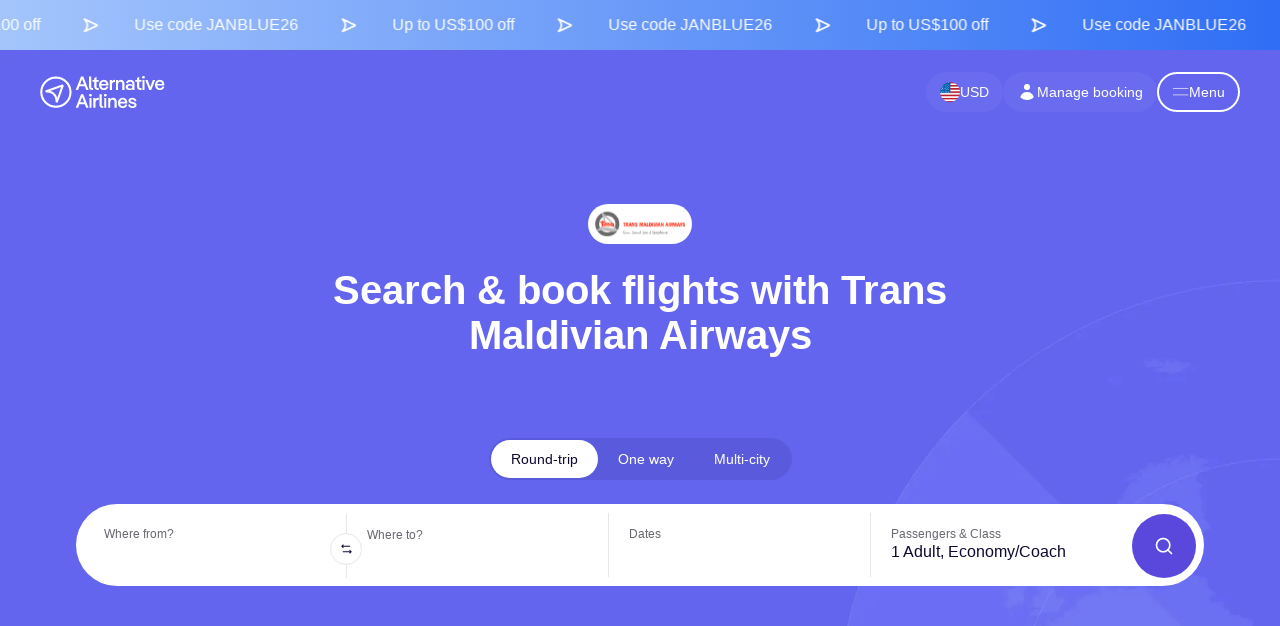

--- FILE ---
content_type: text/html; charset=UTF-8
request_url: https://www.alternativeairlines.com/trans-maldivian-airways
body_size: 18173
content:
<!DOCTYPE html><html lang="en"><head><meta charSet="utf-8"/><meta property="og:image" content="https://n.alternativeairlines.com/images/url-preview/url-preview.jpg"/><meta property="og:image:alt" content="Alternative Airlines Preview"/><meta property="og:image:width" content="1200"/><meta property="og:image:height" content="630"/><meta name="twitter:image" content="https://n.alternativeairlines.com/images/url-preview/url-preview.jpg"/><link rel="shortcut icon" href="https://n.alternativeairlines.com/images/aatags.svg?v=2"/><link rel="preconnect" href="https://google.com"/><link rel="preconnect" href="https://stats.g.doubleclick.net"/><link rel="preconnect" href="https://widget.trustpilot.com"/><link rel="shortcut icon" href="https://n.alternativeairlines.com/images/aatags.svg?v=2"/><script id="kam-script" src="//cm52oozjdv.kameleoon.eu/kameleoon.js" async=""></script><script id="kam-setup-script" async="">
        // Duration in milliseconds to wait while the Kameleoon application file is loaded
        var kameleoonLoadingTimeout = 1000;
        window.tests = window.tests || {};
        // Initialise the global variable if it doesn't exist
        if (typeof window.kameleoonTestsStarted === 'undefined') {
            window.kameleoonTestsStarted = false;
        }
        // Check if the event listener is already added
        if (!window.kameleoonEventListenerAdded) {
            window.kameleoonEventListenerAdded = true;
            window.addEventListener('Kameleoon::Started', function() {
                window.kameleoonTestsStarted = true;
                Kameleoon.API.Data.setCustomData("Page Path", window.location.href);
            });
        }
        window.kameleoonQueue = window.kameleoonQueue || [];
        window.kameleoonStartLoadTime = new Date().getTime();
        if (! document.getElementById("kameleoonLoadingStyleSheet") && ! window.kameleoonDisplayPageTimeOut)
        {
            var kameleoonS = document.getElementsByTagName("script")[0];
            var kameleoonCc = "* { visibility: hidden !important; background-image: none !important; }";
            var kameleoonStn = document.createElement("style");
            kameleoonStn.type = "text/css";
            kameleoonStn.id = "kameleoonLoadingStyleSheet";
            if (kameleoonStn.styleSheet)
            {
                kameleoonStn.styleSheet.cssText = kameleoonCc;
            }
            else
            {
                kameleoonStn.appendChild(document.createTextNode(kameleoonCc));
            }
            kameleoonS.parentNode.insertBefore(kameleoonStn, kameleoonS);
            window.kameleoonDisplayPage = function(fromEngine)
            {
                if (!fromEngine)
                {
                    window.kameleoonTimeout = true;
                }
                if (kameleoonStn.parentNode)
                {
                    kameleoonStn.parentNode.removeChild(kameleoonStn);
                }
            };
            window.kameleoonDisplayPageTimeOut = window.setTimeout(window.kameleoonDisplayPage, kameleoonLoadingTimeout);
        }
    </script><title>Trans Maldivian Airways | Book Flights Online &amp; Save</title><meta name="description" content="Book Trans Maldivian Airways Flights ✈ now from Alternative Airlines. More Choice &amp; Better Prices. Pay in 160 currencies. We accept PayPal!"/><meta name="viewport" content="width=device-width, initial-scale=1.0"/><meta name="robots" content="index,follow"/><meta property="og:title" content="Trans Maldivian Airways | Book Flights Online &amp; Save"/><meta property="og:description" content="Book Trans Maldivian Airways Flights ✈ now from Alternative Airlines. More Choice &amp; Better Prices. Pay in 160 currencies. We accept PayPal!"/><meta property="og:type" content="website"/><meta name="twitter:card" content="summary_large_image"/><meta name="twitter:site" content="@AlternativeAir"/><script type="application/ld+json">{"@context":"http://schema.org","@id":"https://www.alternativeairlines.com/#organization","@type":"Organization","name":"Alternative Airlines","url":"https://www.alternativeairlines.com/","logo":"https://images.prismic.io/altair/ZlhZV6WtHYXtT7bP_aa-favicon.png","description":"Alternative Airlines is a unique global flight search and booking site. It tickets over 600 global airlines, including Air France, Emirates, Jetstar, easyJet and more. We offer over 40 payment options, ranging from debit cards to buy now pay later providers like Klarna and Afterpay. It is based in Gatwick, England, where the company's head office is located.","sameAs":["https://www.linkedin.com/company/alternative-airlines/","https://www.facebook.com/alternativeairlines","https://www.twitter.com/alternativeair","https://www.instagram.com/alternative.airlines/","https://www.youtube.com/@AlternativeAirlines","https://www.tiktok.com/@alternative.airlines"],"aggregateRating":[{"@type":"AggregateRating","ratingCount":"20173","ratingValue":"4.8"}]}</script><meta name="alternative-airlines:landing-page-type" content="alp"/><link rel="preload" as="image" imageSrcSet="https://n.alternativeairlines.com/_next/image?url=https%3A%2F%2Fn.alternativeairlines.com%2Fimages%2Fpages%2Fairline%2FHeroHeader%2Fbanner.jpg&amp;w=640&amp;h=undefined&amp;q=80 640w, https://n.alternativeairlines.com/_next/image?url=https%3A%2F%2Fn.alternativeairlines.com%2Fimages%2Fpages%2Fairline%2FHeroHeader%2Fbanner.jpg&amp;w=750&amp;h=undefined&amp;q=80 750w, https://n.alternativeairlines.com/_next/image?url=https%3A%2F%2Fn.alternativeairlines.com%2Fimages%2Fpages%2Fairline%2FHeroHeader%2Fbanner.jpg&amp;w=828&amp;h=undefined&amp;q=80 828w, https://n.alternativeairlines.com/_next/image?url=https%3A%2F%2Fn.alternativeairlines.com%2Fimages%2Fpages%2Fairline%2FHeroHeader%2Fbanner.jpg&amp;w=1080&amp;h=undefined&amp;q=80 1080w, https://n.alternativeairlines.com/_next/image?url=https%3A%2F%2Fn.alternativeairlines.com%2Fimages%2Fpages%2Fairline%2FHeroHeader%2Fbanner.jpg&amp;w=1200&amp;h=undefined&amp;q=80 1200w, https://n.alternativeairlines.com/_next/image?url=https%3A%2F%2Fn.alternativeairlines.com%2Fimages%2Fpages%2Fairline%2FHeroHeader%2Fbanner.jpg&amp;w=1920&amp;h=undefined&amp;q=80 1920w, https://n.alternativeairlines.com/_next/image?url=https%3A%2F%2Fn.alternativeairlines.com%2Fimages%2Fpages%2Fairline%2FHeroHeader%2Fbanner.jpg&amp;w=2048&amp;h=undefined&amp;q=80 2048w, https://n.alternativeairlines.com/_next/image?url=https%3A%2F%2Fn.alternativeairlines.com%2Fimages%2Fpages%2Fairline%2FHeroHeader%2Fbanner.jpg&amp;w=3840&amp;h=undefined&amp;q=80 3840w" imageSizes="100vw"/><meta name="next-head-count" content="25"/><link rel="canonical" href="https://www.alternativeairlines.com/trans-maldivian-airways"/><link rel="alternate" href="https://www.alternativeairlines.com/it/trans-maldivian-airways" hreflang="it" />
<link rel="alternate" href="https://www.alternativeairlines.com/pt/trans-maldivian-airways" hreflang="pt" />
<link rel="alternate" href="https://www.alternativeairlines.com/es/trans-maldivian-airways" hreflang="es" />
<link rel="alternate" href="https://www.alternativeairlines.com/fr/trans-maldivian-airways" hreflang="fr" />
<link rel="alternate" href="https://www.alternativeairlines.com/ar/trans-maldivian-airways" hreflang="ar" />
<link rel="alternate" href="https://www.alternativeairlines.com/trans-maldivian-airways" hreflang="en" /><link rel="alternate" href="https://www.alternativeairlines.com/trans-maldivian-airways" hreflang="x-default" /><link rel="preload" href="https://n.alternativeairlines.com/_next/static/css/bc984cb4b6bf3983.css" as="style"/><link rel="stylesheet" href="https://n.alternativeairlines.com/_next/static/css/bc984cb4b6bf3983.css" data-n-g=""/><link rel="preload" href="https://n.alternativeairlines.com/_next/static/css/dd8f286024389356.css" as="style"/><link rel="stylesheet" href="https://n.alternativeairlines.com/_next/static/css/dd8f286024389356.css" data-n-p=""/><link rel="preload" href="https://n.alternativeairlines.com/_next/static/css/6981fd45894deb8c.css" as="style"/><link rel="stylesheet" href="https://n.alternativeairlines.com/_next/static/css/6981fd45894deb8c.css" data-n-p=""/><link rel="preload" href="https://n.alternativeairlines.com/_next/static/css/792204d823c1c5ef.css" as="style"/><link rel="stylesheet" href="https://n.alternativeairlines.com/_next/static/css/792204d823c1c5ef.css"/><link rel="preload" href="https://n.alternativeairlines.com/_next/static/css/4be16f9cd3448beb.css" as="style"/><link rel="stylesheet" href="https://n.alternativeairlines.com/_next/static/css/4be16f9cd3448beb.css"/><link rel="preload" href="https://n.alternativeairlines.com/_next/static/css/66f08ef825be0743.css" as="style"/><link rel="stylesheet" href="https://n.alternativeairlines.com/_next/static/css/66f08ef825be0743.css"/><link rel="preload" href="https://n.alternativeairlines.com/_next/static/css/5723e699346a5cee.css" as="style"/><link rel="stylesheet" href="https://n.alternativeairlines.com/_next/static/css/5723e699346a5cee.css"/><link rel="preload" href="https://n.alternativeairlines.com/_next/static/css/008b59c7549e3a1d.css" as="style"/><link rel="stylesheet" href="https://n.alternativeairlines.com/_next/static/css/008b59c7549e3a1d.css"/><link rel="preload" href="https://n.alternativeairlines.com/_next/static/css/fa2891208fe270d2.css" as="style"/><link rel="stylesheet" href="https://n.alternativeairlines.com/_next/static/css/fa2891208fe270d2.css"/><link rel="preload" href="https://n.alternativeairlines.com/_next/static/css/f441fbaa279ff0ed.css" as="style"/><link rel="stylesheet" href="https://n.alternativeairlines.com/_next/static/css/f441fbaa279ff0ed.css"/><link rel="preload" href="https://n.alternativeairlines.com/_next/static/css/5fc2d9e734fb4faf.css" as="style"/><link rel="stylesheet" href="https://n.alternativeairlines.com/_next/static/css/5fc2d9e734fb4faf.css"/><link rel="preload" href="https://n.alternativeairlines.com/_next/static/css/c114aa6fd0568d16.css" as="style"/><link rel="stylesheet" href="https://n.alternativeairlines.com/_next/static/css/c114aa6fd0568d16.css"/><link rel="preload" href="https://n.alternativeairlines.com/_next/static/css/7616c0568b317b84.css" as="style"/><link rel="stylesheet" href="https://n.alternativeairlines.com/_next/static/css/7616c0568b317b84.css"/><link rel="preload" href="https://n.alternativeairlines.com/_next/static/css/6ff7e625eefcaa7a.css" as="style"/><link rel="stylesheet" href="https://n.alternativeairlines.com/_next/static/css/6ff7e625eefcaa7a.css"/><noscript data-n-css=""></noscript><script defer="" nomodule="" src="https://n.alternativeairlines.com/_next/static/chunks/polyfills-c67a75d1b6f99dc8.js"></script><script data-partytown-config="">
            partytown = {
              lib: "https://n.alternativeairlines.com/_next/static/~partytown/"
            };
          </script><script data-partytown="">!(function(w,p,f,c){if(!window.crossOriginIsolated && !navigator.serviceWorker) return;c=w[p]=w[p]||{};c[f]=(c[f]||[])})(window,'partytown','forward');/* Partytown 0.8.2 - MIT builder.io */
!function(t,e,n,i,o,r,a,s,d,c,l,p){function u(){p||(p=1,"/"==(a=(r.lib||"/~partytown/")+(r.debug?"debug/":""))[0]&&(d=e.querySelectorAll('script[type="text/partytown"]'),i!=t?i.dispatchEvent(new CustomEvent("pt1",{detail:t})):(s=setTimeout(f,1e4),e.addEventListener("pt0",w),o?h(1):n.serviceWorker?n.serviceWorker.register(a+(r.swPath||"partytown-sw.js"),{scope:a}).then((function(t){t.active?h():t.installing&&t.installing.addEventListener("statechange",(function(t){"activated"==t.target.state&&h()}))}),console.error):f())))}function h(t){c=e.createElement(t?"script":"iframe"),t||(c.style.display="block",c.style.width="0",c.style.height="0",c.style.border="0",c.style.visibility="hidden",c.setAttribute("aria-hidden",!0)),c.src=a+"partytown-"+(t?"atomics.js?v=0.8.2":"sandbox-sw.html?"+Date.now()),e.querySelector(r.sandboxParent||"body").appendChild(c)}function f(n,o){for(w(),i==t&&(r.forward||[]).map((function(e){delete t[e.split(".")[0]]})),n=0;n<d.length;n++)(o=e.createElement("script")).innerHTML=d[n].innerHTML,o.nonce=r.nonce,e.head.appendChild(o);c&&c.parentNode.removeChild(c)}function w(){clearTimeout(s)}r=t.partytown||{},i==t&&(r.forward||[]).map((function(e){l=t,e.split(".").map((function(e,n,i){l=l[i[n]]=n+1<i.length?"push"==i[n+1]?[]:l[i[n]]||{}:function(){(t._ptf=t._ptf||[]).push(i,arguments)}}))})),"complete"==e.readyState?u():(t.addEventListener("DOMContentLoaded",u),t.addEventListener("load",u))}(window,document,navigator,top,window.crossOriginIsolated);</script><script src="https://www.dwin1.com/28351.js" id="dwin1" async="" type="text/partytown" data-nscript="worker"></script><script defer="" src="https://n.alternativeairlines.com/_next/static/chunks/2679-a260e5f8fffaed1b.js"></script><script defer="" src="https://n.alternativeairlines.com/_next/static/chunks/2394.fe6c9da45038dc96.js"></script><script defer="" src="https://n.alternativeairlines.com/_next/static/chunks/2426-d34e5b48063a163c.js"></script><script defer="" src="https://n.alternativeairlines.com/_next/static/chunks/4395.3b34a01b6c28c839.js"></script><script defer="" src="https://n.alternativeairlines.com/_next/static/chunks/8143.19e30db928db0f05.js"></script><script defer="" src="https://n.alternativeairlines.com/_next/static/chunks/2090.bfcd4add4e5784e0.js"></script><script defer="" src="https://n.alternativeairlines.com/_next/static/chunks/4345.2ec1fc4093b28c13.js"></script><script defer="" src="https://n.alternativeairlines.com/_next/static/chunks/3378-ab5b202eb8c07fd2.js"></script><script defer="" src="https://n.alternativeairlines.com/_next/static/chunks/6858-d49ed950013a7900.js"></script><script defer="" src="https://n.alternativeairlines.com/_next/static/chunks/1033-1d28504ac8e151dc.js"></script><script defer="" src="https://n.alternativeairlines.com/_next/static/chunks/5843-28fa28afda8ea6e8.js"></script><script defer="" src="https://n.alternativeairlines.com/_next/static/chunks/925-d37d5407d7ab80d4.js"></script><script defer="" src="https://n.alternativeairlines.com/_next/static/chunks/4821-d8e87e17264b57d5.js"></script><script defer="" src="https://n.alternativeairlines.com/_next/static/chunks/7787-04fb64abc5de87cc.js"></script><script defer="" src="https://n.alternativeairlines.com/_next/static/chunks/3892.b84569817b997c4b.js"></script><script defer="" src="https://n.alternativeairlines.com/_next/static/chunks/6511.025e75ec73752bb9.js"></script><script defer="" src="https://n.alternativeairlines.com/_next/static/chunks/5039.2caa3bc6b3cf9a17.js"></script><script defer="" src="https://n.alternativeairlines.com/_next/static/chunks/7939.c88c0a51dfafd374.js"></script><script src="https://n.alternativeairlines.com/_next/static/chunks/webpack-d9d2d68c39e02f59.js" defer=""></script><script src="https://n.alternativeairlines.com/_next/static/chunks/framework-3236775a9ca336a2.js" defer=""></script><script src="https://n.alternativeairlines.com/_next/static/chunks/main-a9e586e7ff27d5dc.js" defer=""></script><script src="https://n.alternativeairlines.com/_next/static/chunks/pages/_app-a15b954cfe1f6430.js" defer=""></script><script src="https://n.alternativeairlines.com/_next/static/chunks/120-f3e37f581ffac17d.js" defer=""></script><script src="https://n.alternativeairlines.com/_next/static/chunks/9838-ff6a427449f799ca.js" defer=""></script><script src="https://n.alternativeairlines.com/_next/static/chunks/2016-2e4a98db6e77cb41.js" defer=""></script><script src="https://n.alternativeairlines.com/_next/static/chunks/4677-5ad98520567b5b03.js" defer=""></script><script src="https://n.alternativeairlines.com/_next/static/chunks/4408-9de45b8e3745946e.js" defer=""></script><script src="https://n.alternativeairlines.com/_next/static/chunks/7886-ddfa48ab1d36b85a.js" defer=""></script><script src="https://n.alternativeairlines.com/_next/static/chunks/6684-7b78ec90392b669c.js" defer=""></script><script src="https://n.alternativeairlines.com/_next/static/chunks/5600-c1aba76d1ca24c27.js" defer=""></script><script src="https://n.alternativeairlines.com/_next/static/chunks/pages/aa/airline/%5BaaAirlineSlug%5D-c06a1e1261a66ba6.js" defer=""></script><script src="https://n.alternativeairlines.com/_next/static/E8HYPIGkoFFPSg1XfYq8D/_buildManifest.js" defer=""></script><script src="https://n.alternativeairlines.com/_next/static/E8HYPIGkoFFPSg1XfYq8D/_ssgManifest.js" defer=""></script><script data-cfasync="false" nonce="d1df8dc9-a1fa-4bd5-9726-62421e880161">try{(function(w,d){!function(j,k,l,m){if(j.zaraz)console.error("zaraz is loaded twice");else{j[l]=j[l]||{};j[l].executed=[];j.zaraz={deferred:[],listeners:[]};j.zaraz._v="5874";j.zaraz._n="d1df8dc9-a1fa-4bd5-9726-62421e880161";j.zaraz.q=[];j.zaraz._f=function(n){return async function(){var o=Array.prototype.slice.call(arguments);j.zaraz.q.push({m:n,a:o})}};for(const p of["track","set","debug"])j.zaraz[p]=j.zaraz._f(p);j.zaraz.init=()=>{var q=k.getElementsByTagName(m)[0],r=k.createElement(m),s=k.getElementsByTagName("title")[0];s&&(j[l].t=k.getElementsByTagName("title")[0].text);j[l].x=Math.random();j[l].w=j.screen.width;j[l].h=j.screen.height;j[l].j=j.innerHeight;j[l].e=j.innerWidth;j[l].l=j.location.href;j[l].r=k.referrer;j[l].k=j.screen.colorDepth;j[l].n=k.characterSet;j[l].o=(new Date).getTimezoneOffset();if(j.dataLayer)for(const t of Object.entries(Object.entries(dataLayer).reduce((u,v)=>({...u[1],...v[1]}),{})))zaraz.set(t[0],t[1],{scope:"page"});j[l].q=[];for(;j.zaraz.q.length;){const w=j.zaraz.q.shift();j[l].q.push(w)}r.defer=!0;for(const x of[localStorage,sessionStorage])Object.keys(x||{}).filter(z=>z.startsWith("_zaraz_")).forEach(y=>{try{j[l]["z_"+y.slice(7)]=JSON.parse(x.getItem(y))}catch{j[l]["z_"+y.slice(7)]=x.getItem(y)}});r.referrerPolicy="origin";r.src="/cdn-cgi/zaraz/s.js?z="+btoa(encodeURIComponent(JSON.stringify(j[l])));q.parentNode.insertBefore(r,q)};["complete","interactive"].includes(k.readyState)?zaraz.init():j.addEventListener("DOMContentLoaded",zaraz.init)}}(w,d,"zarazData","script");window.zaraz._p=async d$=>new Promise(ea=>{if(d$){d$.e&&d$.e.forEach(eb=>{try{const ec=d.querySelector("script[nonce]"),ed=ec?.nonce||ec?.getAttribute("nonce"),ee=d.createElement("script");ed&&(ee.nonce=ed);ee.innerHTML=eb;ee.onload=()=>{d.head.removeChild(ee)};d.head.appendChild(ee)}catch(ef){console.error(`Error executing script: ${eb}\n`,ef)}});Promise.allSettled((d$.f||[]).map(eg=>fetch(eg[0],eg[1])))}ea()});zaraz._p({"e":["(function(w,d){})(window,document)"]});})(window,document)}catch(e){throw fetch("/cdn-cgi/zaraz/t"),e;};</script></head><body><div id="__next"><noscript><iframe src="https://www.googletagmanager.com/ns.html?id=GTM-PBBF72" height="0" width="0" style="display:none;visibility:hidden"></iframe></noscript><div><a href="#flight-search" class="Header_skip__Ndjev">Skip to flight search</a><a href="#main-content" class="Header_skip__Ndjev">Skip to main content</a></div><div id="header" dir="ltr"><div class="Header_container__YUy1r" id="header"><div class="Header_header__0UZM9 Header_embeddedHeader__rbTy4"><a href="https://www.alternativeairlines.com/" aria-label="Home"><svg width="146" height="38" viewBox="0 0 146 38" fill="none" xmlns="http://www.w3.org/2000/svg" class="Header_logo__6nQsH"><g clip-path="url(#logo_svg__clip0_41_5874)" fill="#0E0930"><path d="M51.498 10.022L49.2 3.94 46.9 10.022h4.597zm-7.053 6.534H41.72L47.96.784h2.546l6.264 15.772h-2.816l-1.645-4.326H46.09l-1.645 4.326zM61.844 14.393v2.163h-1.307c-2.095 0-3.2-1.284-3.2-3.267V.784h2.502v12.348c0 .81.338 1.261 1.126 1.261h.879zM63.461 7.093h-2.14v-2.05h2.14V2.699l2.479-1.442v3.786h2.636v2.05H65.94v5.565c0 1.127.45 1.735 1.42 1.735h1.216v2.163h-1.487c-2.366 0-3.628-1.487-3.628-3.74V7.093zM71.593 9.572h5.745c-.316-1.848-1.374-2.704-2.816-2.704-1.555 0-2.614.924-2.93 2.704zm8.29 1.78h-8.38c.18 2.23 1.396 3.29 3.064 3.29 1.441 0 2.546-.632 3.2-2.322l2.117.812c-.969 2.59-2.997 3.672-5.272 3.672-3.29 0-5.633-2.41-5.633-6.016 0-3.605 2.32-5.993 5.565-5.993 3.132 0 5.362 2.388 5.362 5.926 0 .203 0 .428-.022.63zM87.673 4.795v2.659h-1.172c-1.465 0-2.5 1.149-2.5 2.996v6.106h-2.502V5.043h2.502v1.802c.653-1.397 1.734-2.05 3.041-2.05h.631zM98.666 9.234v7.322h-2.501V9.64c0-1.645-.97-2.636-2.32-2.636-1.556 0-2.66 1.036-2.66 2.749v6.804h-2.501V5.043h2.501v1.622c.721-1.33 1.96-1.87 3.312-1.87 2.411 0 4.169 1.757 4.169 4.439zM107.982 13.222c0-1.127-1.104-1.735-2.658-1.735-1.533 0-2.682.585-2.682 1.735 0 1.126 1.149 1.712 2.682 1.712 1.554 0 2.658-.608 2.658-1.712zm2.434-3.876v7.21h-2.344V15.43c-.699.901-1.915 1.374-3.493 1.374-2.591 0-4.505-1.307-4.505-3.56 0-2.23 1.96-3.582 4.663-3.582 1.42 0 2.524.405 3.2 1.126V9.594c0-1.802-1.126-2.568-2.681-2.568-1.397 0-2.366.766-2.772 2.005l-2.095-.834c.699-2.343 2.659-3.402 4.957-3.402 2.658 0 5.07 1.397 5.07 4.551zM113.31 7.093h-2.14v-2.05h2.14V2.699l2.479-1.442v3.786h2.636v2.05h-2.636v5.565c0 1.127.451 1.735 1.42 1.735h1.216v2.163h-1.487c-2.366 0-3.628-1.487-3.628-3.74V7.093zM119.583 5.043h2.501v11.513h-2.501V5.043zm-.383-3.245c0-.969.72-1.577 1.667-1.577.924 0 1.645.608 1.645 1.577 0 .97-.721 1.555-1.645 1.555-.947 0-1.667-.586-1.667-1.555zM125.72 5.043l3.064 8.156 3.042-8.156h2.659l-4.552 11.513h-2.343l-4.596-11.513h2.726zM136.976 9.572h5.746c-.315-1.848-1.374-2.704-2.817-2.704-1.554 0-2.613.924-2.929 2.704zm8.292 1.78h-8.381c.18 2.23 1.396 3.29 3.064 3.29 1.441 0 2.546-.632 3.199-2.322l2.118.812c-.969 2.59-2.996 3.672-5.272 3.672-3.29 0-5.633-2.41-5.633-6.016 0-3.605 2.321-5.993 5.565-5.993 3.132 0 5.362 2.388 5.362 5.926 0 .203 0 .428-.022.63zM51.498 30.98L49.2 24.898 46.9 30.981h4.597zm-7.053 6.535H41.72l6.241-15.772h2.546l6.264 15.772h-2.816l-1.645-4.326H46.09l-1.645 4.326zM57.678 26.001h2.5v11.514h-2.5V26zm-.383-3.244c0-.97.72-1.578 1.667-1.578.924 0 1.645.609 1.645 1.578 0 .968-.721 1.554-1.645 1.554-.946 0-1.667-.585-1.667-1.554zM68.488 25.753v2.66h-1.171c-1.465 0-2.501 1.148-2.501 2.996v6.106h-2.501V26h2.5v1.803c.654-1.397 1.736-2.05 3.042-2.05h.631zM74.017 35.352v2.163H72.71c-2.095 0-3.2-1.285-3.2-3.267V21.743h2.502V34.09c0 .811.338 1.262 1.126 1.262h.88zM74.988 26.001h2.5v11.514h-2.5V26zm-.383-3.244c0-.97.72-1.578 1.667-1.578.924 0 1.645.609 1.645 1.578 0 .968-.72 1.554-1.645 1.554-.946 0-1.667-.585-1.667-1.554zM89.606 30.192v7.323h-2.501v-6.917c0-1.645-.969-2.637-2.32-2.637-1.555 0-2.66 1.037-2.66 2.75v6.804h-2.5V26h2.5v1.622c.721-1.329 1.96-1.87 3.312-1.87 2.412 0 4.169 1.758 4.169 4.44zM93.68 30.53h5.744c-.315-1.848-1.373-2.704-2.816-2.704-1.554 0-2.614.924-2.929 2.704zm8.291 1.78h-8.382c.18 2.23 1.397 3.29 3.064 3.29 1.442 0 2.547-.631 3.2-2.321l2.118.811c-.969 2.591-2.997 3.673-5.273 3.673-3.289 0-5.633-2.411-5.633-6.016s2.321-5.994 5.566-5.994c3.132 0 5.363 2.389 5.363 5.926 0 .203 0 .428-.023.631zM102.865 34l2.028-.654c.361 1.623 1.622 2.366 3.109 2.366 1.442 0 2.344-.54 2.344-1.329 0-.766-.699-1.127-2.254-1.487l-1.127-.293c-2.591-.631-3.672-1.758-3.672-3.492 0-1.983 1.758-3.335 4.462-3.335 2.545 0 4.551 1.307 4.866 3.695l-2.095.518c-.271-1.554-1.397-2.14-2.771-2.14-1.24 0-2.051.495-2.051 1.216 0 .857.946 1.172 2.321 1.51l1.149.27c2.411.609 3.582 1.713 3.582 3.448 0 2.028-1.87 3.47-4.731 3.47-2.411 0-4.529-1.127-5.16-3.763zM12.119 17.695c1.462.434 3.011 1.16 4.398 2.363 1.702 1.477 2.897 3.434 3.575 5.85l4.535-12.622-12.508 4.41zm8.565 13.756l-2.36-.403c-.028-4.131-1.167-7.207-3.385-9.14-3.36-2.928-8.196-2.334-8.244-2.328L6.13 17.23l20.103-7.088L27.78 11.7l-7.097 19.752z"></path><path d="M18.546 35.015h.012c4.224 0 8.195-1.643 11.184-4.628a15.724 15.724 0 004.643-11.189c.006-8.727-7.09-15.833-15.817-15.839h-.012A15.723 15.723 0 007.373 7.987a15.724 15.724 0 00-4.644 11.189c-.006 8.728 7.09 15.833 15.817 15.84zm.012 2.432h-.013a18.14 18.14 0 01-12.908-5.358 18.14 18.14 0 01-5.34-12.915A18.14 18.14 0 015.654 6.266 18.14 18.14 0 0118.556.927h.014a18.141 18.141 0 0112.908 5.358A18.14 18.14 0 0136.817 19.2a18.14 18.14 0 01-5.357 12.908 18.14 18.14 0 01-12.902 5.339z"></path></g><defs><clipPath id="logo_svg__clip0_41_5874"><path fill="#fff" d="M0 0h145.809v38H0z"></path></clipPath></defs></svg></a><nav class="Header_buttons__p56Ml"><svg xmlns="http://www.w3.org/2000/svg" viewBox="0 0 27 27" class="LoadingAnimation_spinnerIos__vtkhK"><line class="LoadingAnimation_line__tzl6D" x1="13.5" y1="2" x2="13.5" y2="7" style="opacity:0"></line><line class="LoadingAnimation_line__tzl6D" x1="21.63" y1="5.37" x2="18.1" y2="8.9" style="opacity:0.1428571429"></line><line class="LoadingAnimation_line__tzl6D" x1="25" y1="13.5" x2="20" y2="13.5" style="opacity:0.2857142857"></line><line class="LoadingAnimation_line__tzl6D" x1="21.63" y1="21.63" x2="18.1" y2="18.1" style="opacity:0.4285714286"></line><line class="LoadingAnimation_line__tzl6D" x1="13.5" y1="20" x2="13.5" y2="25" style="opacity:0.5714285714"></line><line class="LoadingAnimation_line__tzl6D" x1="8.9" y1="18.1" x2="5.37" y2="21.63" style="opacity:0.7142857143"></line><line class="LoadingAnimation_line__tzl6D" x1="7" y1="13.5" x2="2" y2="13.5" style="opacity:0.8571428571"></line><line class="LoadingAnimation_line__tzl6D" x1="8.9" y1="8.9" x2="5.37" y2="5.37" style="opacity:1"></line></svg><a class="Header_mmbButton__gift1" href="/my/manage-booking"><svg width="20" height="20" viewBox="0 0 20 20" fill="none" xmlns="http://www.w3.org/2000/svg"><path d="M10 8a3 3 0 100-6 3 3 0 000 6zm-6.535 6.493a1.23 1.23 0 00.41 1.412A9.957 9.957 0 0010 18c2.31 0 4.438-.784 6.131-2.1.43-.333.604-.903.408-1.41a7.001 7.001 0 00-13.074.003z" fill="currentColor"></path></svg>Manage booking</a><div class="Header_menuButton__E2m_J" role="button" tabindex="0" aria-label="Menu button"><svg viewBox="0 0 10 10"><line x1="0" y1="7" x2="24" y2="7"></line><line x1="0" y1="17" x2="24" y2="17"></line></svg></div></nav></div></div></div><div><div style="background-color:#F6F6F7;display:flex;flex-direction:column;align-items:center"><div id="hero-header" class="hero_header_heroWrapper__QnyMr"><div class="hero_header_hero__hWTF_"><div class="hero_header_image__Yfe0B"><span style="box-sizing:border-box;display:block;overflow:hidden;width:initial;height:initial;background:none;opacity:1;border:0;margin:0;padding:0;position:absolute;top:0;left:0;bottom:0;right:0"><img alt="Airline banner image" sizes="100vw" srcSet="https://n.alternativeairlines.com/_next/image?url=https%3A%2F%2Fn.alternativeairlines.com%2Fimages%2Fpages%2Fairline%2FHeroHeader%2Fbanner.jpg&amp;w=640&amp;h=undefined&amp;q=80 640w, https://n.alternativeairlines.com/_next/image?url=https%3A%2F%2Fn.alternativeairlines.com%2Fimages%2Fpages%2Fairline%2FHeroHeader%2Fbanner.jpg&amp;w=750&amp;h=undefined&amp;q=80 750w, https://n.alternativeairlines.com/_next/image?url=https%3A%2F%2Fn.alternativeairlines.com%2Fimages%2Fpages%2Fairline%2FHeroHeader%2Fbanner.jpg&amp;w=828&amp;h=undefined&amp;q=80 828w, https://n.alternativeairlines.com/_next/image?url=https%3A%2F%2Fn.alternativeairlines.com%2Fimages%2Fpages%2Fairline%2FHeroHeader%2Fbanner.jpg&amp;w=1080&amp;h=undefined&amp;q=80 1080w, https://n.alternativeairlines.com/_next/image?url=https%3A%2F%2Fn.alternativeairlines.com%2Fimages%2Fpages%2Fairline%2FHeroHeader%2Fbanner.jpg&amp;w=1200&amp;h=undefined&amp;q=80 1200w, https://n.alternativeairlines.com/_next/image?url=https%3A%2F%2Fn.alternativeairlines.com%2Fimages%2Fpages%2Fairline%2FHeroHeader%2Fbanner.jpg&amp;w=1920&amp;h=undefined&amp;q=80 1920w, https://n.alternativeairlines.com/_next/image?url=https%3A%2F%2Fn.alternativeairlines.com%2Fimages%2Fpages%2Fairline%2FHeroHeader%2Fbanner.jpg&amp;w=2048&amp;h=undefined&amp;q=80 2048w, https://n.alternativeairlines.com/_next/image?url=https%3A%2F%2Fn.alternativeairlines.com%2Fimages%2Fpages%2Fairline%2FHeroHeader%2Fbanner.jpg&amp;w=3840&amp;h=undefined&amp;q=80 3840w" src="https://n.alternativeairlines.com/_next/image?url=https%3A%2F%2Fn.alternativeairlines.com%2Fimages%2Fpages%2Fairline%2FHeroHeader%2Fbanner.jpg&amp;w=3840&amp;h=undefined&amp;q=80" decoding="async" data-nimg="fill" style="position:absolute;top:0;left:0;bottom:0;right:0;box-sizing:border-box;padding:0;border:none;margin:auto;display:block;width:0;height:0;min-width:100%;max-width:100%;min-height:100%;max-height:100%;object-fit:cover"/></span></div><div class="hero_header_banner__SdpnT"><img class="hero_header_logo__ElBUI" src="https://altair.cdn.prismic.io/altair/bc2a7e11-e200-4b78-8d1c-c82b0ce8880f_Trans+Maldivian+Airways+logo.svg?auto=compress,format" alt="Trans Maldivian Airways logo" height="40"/><h1 class="hero_header_title__hmzq_">Search &amp; book flights with Trans Maldivian Airways</h1></div><div class="HorizontalFlightSearch_wrapper__tXwxZ" id="flight-search" dir="ltr"><div class="HorizontalFlightSearch_container__RVhuN"><div class="HorizontalFlightSearch_loading__WlgeK" id="flight-search"><div class="TripTypes_buttonsWrapper__O5ucC"><div class="TripTypes_buttons__rVNWk"><button class="TripTypes_button__4HzkR TripTypes_button--active__84QyY" type="button">Round-trip</button><button class="TripTypes_button__4HzkR" type="button">One way</button><button class="TripTypes_button__4HzkR" type="button">Multi-city</button></div></div><div class="Collapse_container__b8tZ3" style="overflow:visible"><div><div class="HorizontalFlightSearch_inner__v18wS HorizontalFlightSearch_inner--standard__sN3_r" dir="ltr"><div class="HorizontalFlightSearch_row__3maZ1 HorizontalFlightSearch_row--airports__1Js1q"><div class="HorizontalFlightSearch_col__f_ElC"><div class="Inputs_input__gSCDv HorizontalFlightSearch_input__FisR0" tabindex="0"><div class="Inputs_row__pnlIe"><div class="Inputs_col__mZfV_"><div class="Inputs_input__placeholder___r5Tt">Where from?</div><div class="Inputs_inputValue__zafmL undefined" dir="ltr"><span translate="no"></span></div></div></div><div></div></div></div><div class="HorizontalFlightSearch_swap__9pfyZ" dir="ltr"><svg width="11" height="10" viewBox="0 0 11 10" fill="none" xmlns="http://www.w3.org/2000/svg"><path d="M2.52 1.354a.5.5 0 10-.707-.708L.48 1.98a.5.5 0 000 .707L1.813 4.02a.5.5 0 00.707-.707l-.48-.48h6.793a.5.5 0 100-1H2.04l.48-.48zM8.48 5.98a.5.5 0 000 .707l.48.48H2.167a.5.5 0 100 1H8.96l-.48.48a.5.5 0 10.707.707L10.52 8.02a.5.5 0 000-.707L9.187 5.98a.5.5 0 00-.707 0z" fill="currentColor"></path></svg></div><div class="HorizontalFlightSearch_col__f_ElC"><div class="Inputs_input__gSCDv HorizontalFlightSearch_input__FisR0" tabindex="0"><div class="Inputs_row__pnlIe"><div class="Inputs_col__mZfV_"><div class="Inputs_input__placeholder___r5Tt">Where to?</div><div class="Inputs_inputValue__zafmL undefined" dir="ltr"><span translate="no"></span></div></div></div><div></div></div></div></div><div class="HorizontalFlightSearch_row__3maZ1 HorizontalFlightSearch_row--dates__iOHJn"><div class="HorizontalFlightSearch_col__f_ElC HorizontalFlightSearch_colDate__6vL65"><div><div class="Inputs_input__gSCDv HorizontalFlightSearch_input__FisR0" tabindex="0"><div class="Inputs_input__placeholder___r5Tt" data-notranslate="true">Dates</div><div class="Inputs_inputValue__zafmL Inputs_inputLast__hbXCG undefined" dir="ltr"><span dir="ltr"></span></div></div></div></div><div class="HorizontalFlightSearch_col__f_ElC"><div class="Inputs_input__gSCDv HorizontalFlightSearch_input__FisR0" tabindex="0"><div class="Inputs_input__placeholder___r5Tt" data-notranslate="true">Passengers &amp; Class</div><div class="Inputs_inputValue__zafmL Inputs_inputLast__hbXCG" dir="ltr"><span dir="ltr"></span></div></div></div></div><div class="HorizontalFlightSearch_row__3maZ1 HorizontalFlightSearch_row--submit__PPu_I"><div class="HorizontalFlightSearch_col__f_ElC"><button class="NewButton_button__Br6KV NewButton_md__lBSI4 NewButton_dark-purple__bY0pS HorizontalFlightSearch_submit__Pwl4r" role="button" tabindex="0" type="submit">Search flights</button></div></div></div></div></div></div></div></div></div><div class="hero_header_featuresWrapper__QxKl3"><div class="hero_header_featuresContainer__S87qT"><div class="hero_header_featureItem__s0Uup"><svg width="21" height="20" viewBox="0 0 21 20" fill="none" xmlns="http://www.w3.org/2000/svg" class="hero_header_featureIcon__jdhTz"><path d="M3.292 11.25l8.75-9.375-1.875 6.875h6.875l-8.75 9.375 1.875-6.875H3.292z" stroke="#5948DB" stroke-width="1.5" stroke-linecap="round" stroke-linejoin="round"></path></svg><span class="hero_header_featureText__CxOGT">Instant booking confirmation</span></div><div class="hero_header_featureItem__s0Uup"><svg width="20" height="20" viewBox="0 0 20 20" fill="none" xmlns="http://www.w3.org/2000/svg" class="hero_header_featureIcon__jdhTz"><path d="M15.303 15.303A7.5 7.5 0 004.697 4.697m10.606 10.606A7.5 7.5 0 114.697 4.697m10.606 10.606L4.697 4.697" stroke="#5948DB" stroke-width="1.5" stroke-linecap="round" stroke-linejoin="round"></path></svg><span class="hero_header_featureText__CxOGT">Cancellation Protection available</span></div><div class="hero_header_featureItem__s0Uup"><svg width="21" height="20" viewBox="0 0 21 20" fill="none" xmlns="http://www.w3.org/2000/svg" class="hero_header_featureIcon__jdhTz"><path d="M2.208 5.625c0 6.903 5.597 12.5 12.5 12.5h1.875a1.875 1.875 0 001.875-1.875v-1.143a.937.937 0 00-.71-.91l-3.685-.921a.937.937 0 00-.978.347l-.808 1.078a.884.884 0 01-1.009.316 10.03 10.03 0 01-5.952-5.952.884.884 0 01.317-1.008l1.077-.809a.936.936 0 00.348-.977l-.922-3.686a.937.937 0 00-.91-.71H4.084A1.875 1.875 0 002.208 3.75v1.875z" stroke="#5948DB" stroke-width="1.5" stroke-linecap="round" stroke-linejoin="round"></path></svg><span class="hero_header_featureText__CxOGT">Expert customer service</span></div></div></div></div><div class="description_wrapper__lwQgN"><section class="description_container__gbcR4"><div class="description_innerContainer__BkFcA"><div class="description_title__OU53w"><h2>Buy <strong>Trans Maldivian Airways</strong> with Alternative Airlines</h2></div><div class="description_text__e6ujJ" id="description"><div class="RichText_richText__EdBm8 Text_text__I2GnQ" data-localize-isolate="true"><p>Trans Maldivian Airways (TMA) was founded in 1989, started with helicopter operations but the infrastructure couldn&#x27;t support its operation and most resorts are only accessible by boat. The airline changed its operations to seaplane as it provides a faster and more convenient travel option than boats. TMA was previously named &#x27;Hummingbird Island Helicopters&#x27; and &#x27;Hummingbird Island Airways&#x27; until 2000. In 2013, the airline and Maldivian Air Taxi merged as a result of the Blackstone Group buyout. In 2017, Bain Capital announced that they are acquiring Trans Maldivian Airways, Bain Capital is now owning 80% of the airline.</p><p>TMA is the world&#x27;s leading seaplane operator since 2014 recognised by World Travel Awards. The airline has its terminal next to Velana International Airport. It operates scenic flights, resort transfers, picnic flights, charter flights and <a href="/domestic-flights">domestic flights</a>.</p></div></div></div></section></div><section class="airline_info_container__SZMme"><div class="airline_info_innerContainer__mS5Bc"><div class="airline_info_title__O_BNq"><h2>Baggage Policy</h2></div><div class="airline_info_content__InWUF RichText_richText__EdBm8"><div class="RichText_richText__EdBm8 Text_text__I2GnQ" data-localize-isolate="true"><p>Different baggage policies apply for both carry-on and checked baggage.</p></div><div><h3>Carry-on Baggage</h3><div class="RichText_richText__EdBm8 Text_text__I2GnQ" data-localize-isolate="true"><p>Each passenger is entitled to a 5kg carry-on baggage. You can carry essential items with you as long as it is not any dangerous goods.</p></div></div><div><h3>Checked Baggage</h3><div class="RichText_richText__EdBm8 Text_text__I2GnQ" data-localize-isolate="true"><p>Passengers are allowed checked baggage that is no heavier than 20kg. Any checked baggage cannot exceed 32kg as it violates the aviation regulations. If you wish to purchase excess baggage please speak to our <a href="/contact">customer service team</a> for more information.</p><p>Any oversized luggage have to charter a TMA flight for transport as a scheduled flight is has not got the capacity to accommodate such baggage.</p></div></div></div></div></section><section class="airline_info_container__SZMme"><div class="airline_info_innerContainer__mS5Bc"><div class="airline_info_title__O_BNq"><h2>Check-In</h2></div><div class="airline_info_content__InWUF RichText_richText__EdBm8"><div class="RichText_richText__EdBm8 Text_text__I2GnQ" data-localize-isolate="true"><p>Passengers flying with Trans Maldivian Airways will have to check in at the airport as online check in is not available.</p></div><div><h3>Online Check-in</h3><div class="RichText_richText__EdBm8 Text_text__I2GnQ" data-localize-isolate="true"><p>Online check-in is not available for passengers.</p></div></div><div><h3>Airport Check-in</h3><div class="RichText_richText__EdBm8 Text_text__I2GnQ" data-localize-isolate="true"><p>When passengers arrived at the airport, there are airport representatives who will direct passengers to the airline&#x27;s check-in counter. Once check-in is completed, bus transfers will then transport passengers to the TMA terminal for departure.</p><p>International passengers can check-in once immigration procedures are completed after your flight. Please report to your hotel representative or tour operators if you have booked your trip through a hotel.</p></div></div></div></div></section><section class="airline_info_container__SZMme"><div class="airline_info_innerContainer__mS5Bc"><div class="airline_info_title__O_BNq"><h2>In-Flight Entertainment</h2></div><div class="airline_info_content__InWUF RichText_richText__EdBm8"><div class="RichText_richText__EdBm8 Text_text__I2GnQ" data-localize-isolate="true"><p>In-flight magazines are available for passengers to read regarding information about hotel reviews.</p></div></div></div></section><div class="other_airlines_wrapper__t1nqD"><div class="other_airlines_container__fJhER"><div class="other_airlines_title__43lvJ"><h2>Alternatives to <strong>Trans Maldivian Airways</strong></h2></div><div class="other_airlines_subtitle__jfgqU" data-localize-isolate="true"><p>Please click on the logos below to find out more about airlines that fly similar routes:</p></div><div id="other-airlines" class="other_airlines_itemsContainer__XdEAU" style="max-width:1040px"><div><a class="other_airlines_item__JrxKa" href="/maldivian"><span class="" style="display:inline-block;width:150px;height:65px"></span><span>Maldivian</span></a></div><div><a class="other_airlines_item__JrxKa" href="/flyme"><span class="" style="display:inline-block;width:150px;height:65px"></span><span>Flyme</span></a></div><div><a class="other_airlines_item__JrxKa" href="/manta-air"><span class="" style="display:inline-block;width:150px;height:65px"></span><span>Manta Air</span></a></div></div><button class="other_airlines_button__iK_jI">See all airlines<img class="other_airlines_rightArrow__F3qCz" src="https://n.alternativeairlines.com/images/pages/airline/Trustpilot/right_arrow.svg" alt="right arrow icon" width="13" height="10"/></button></div></div><section class="TrustpilotRedesign_container__RIN5L"><div class="TrustpilotRedesign_innerContainer__7yrRN"><div class="TrustpilotRedesign_header__9WgLp"><div><div class="trustpilot-widget TrustpilotWidget_container__Jpoq3"></div></div><div><h2 class="TrustpilotRedesign_title__xM_Rg">More than <span class="TrustpilotRedesign_span__h_qsM">100,000</span> happy customers per year</h2></div></div><div class="TrustpilotRedesign_sliderContainer__IBNGF"><div class="slick-slider slick-initialized" dir="ltr"><div class="slick-list" style="padding:0px 0px"><div class="slick-track" style="width:0px;left:calc(0px + (100% - nullpx) / 2 )"><div data-index="-12" tabindex="-1" class="slick-slide slick-center slick-cloned" aria-hidden="true"><div><div class="TrustpilotRedesign_sliderBox___gr9P" tabindex="-1" style="width:100%;display:inline-block"><div class="TrustpilotRedesign_innerItemContent__GWqIG"><div><div class="TrustpilotReviews_reviewCard__UdFtq"><div class="TrustpilotReviews_reviewHeader__CrQnX"><div><img class="TrustpilotReviews_rating__2_qDd" src="https://n.alternativeairlines.com/images/trustpilot-5star.svg" alt="Trustpilot 5-star" width="100" height="20"/></div><div><span class="TrustpilotReviews_customerReview__DcEYi" data-localize-isolate="true"><p>This was my first booking and I used Alternative Airlines twice on this trip. I must say by far the best online booking experience ever.</p></span></div></div><div class="TrustpilotReviews_reviewFooter__IYpQ5"><span class="TrustpilotReviews_customerName__kt2Kl"><p>Dee</p></span><span class="TrustpilotReviews_tagline__BvKbc"><p>Reviewed on Trustpilot</p></span></div></div></div></div></div></div></div><div data-index="-11" tabindex="-1" class="slick-slide slick-cloned" aria-hidden="true"><div><div class="TrustpilotRedesign_sliderBox___gr9P" tabindex="-1" style="width:100%;display:inline-block"><div class="TrustpilotRedesign_innerItemContent__GWqIG"><div><div class="TrustpilotReviews_reviewCard__UdFtq"><div class="TrustpilotReviews_reviewHeader__CrQnX"><div><img class="TrustpilotReviews_rating__2_qDd" src="https://n.alternativeairlines.com/images/trustpilot-5star.svg" alt="Trustpilot 5-star" width="100" height="20"/></div><div><span class="TrustpilotReviews_customerReview__DcEYi" data-localize-isolate="true"><p>From start to finish the process of selecting, confirming, processing of payment, timely travel docs, check-in experience was absolutely flawless! I will be using Alternative Airlines every time I travel!</p></span></div></div><div class="TrustpilotReviews_reviewFooter__IYpQ5"><span class="TrustpilotReviews_customerName__kt2Kl"><p>Corey M</p></span><span class="TrustpilotReviews_tagline__BvKbc"><p>Reviewed on Trustpilot</p></span></div></div></div></div></div></div></div><div data-index="-10" tabindex="-1" class="slick-slide slick-cloned" aria-hidden="true"><div><div class="TrustpilotRedesign_sliderBox___gr9P" tabindex="-1" style="width:100%;display:inline-block"><div class="TrustpilotRedesign_innerItemContent__GWqIG"><div><div class="TrustpilotReviews_reviewCard__UdFtq"><div class="TrustpilotReviews_reviewHeader__CrQnX"><div><img class="TrustpilotReviews_rating__2_qDd" src="https://n.alternativeairlines.com/images/trustpilot-5star.svg" alt="Trustpilot 5-star" width="100" height="20"/></div><div><span class="TrustpilotReviews_customerReview__DcEYi" data-localize-isolate="true"><p>Alternative Airlines made what would have been an otherwise difficult situation much easier to manage. Thank you, Alternative Airlines.</p></span></div></div><div class="TrustpilotReviews_reviewFooter__IYpQ5"><span class="TrustpilotReviews_customerName__kt2Kl"><p>A</p></span><span class="TrustpilotReviews_tagline__BvKbc"><p>Reviewed on Trustpilot</p></span></div></div></div></div></div></div></div><div data-index="-9" tabindex="-1" class="slick-slide slick-cloned" aria-hidden="true"><div><div class="TrustpilotRedesign_sliderBox___gr9P" tabindex="-1" style="width:100%;display:inline-block"><div class="TrustpilotRedesign_innerItemContent__GWqIG"><div><div class="TrustpilotReviews_reviewCard__UdFtq"><div class="TrustpilotReviews_reviewHeader__CrQnX"><div><img class="TrustpilotReviews_rating__2_qDd" src="https://n.alternativeairlines.com/images/trustpilot-5star.svg" alt="Trustpilot 5-star" width="100" height="20"/></div><div><span class="TrustpilotReviews_customerReview__DcEYi" data-localize-isolate="true"><p>It was my first time using Alternative Airlines and it was one of the best experiences I had in booking my flights. The process was easy and the flight options were clearly laid out.</p></span></div></div><div class="TrustpilotReviews_reviewFooter__IYpQ5"><span class="TrustpilotReviews_customerName__kt2Kl"><p>Antonette N</p></span><span class="TrustpilotReviews_tagline__BvKbc"><p>Reviewed on Trustpilot</p></span></div></div></div></div></div></div></div><div data-index="-8" tabindex="-1" class="slick-slide slick-cloned" aria-hidden="true"><div><div class="TrustpilotRedesign_sliderBox___gr9P" tabindex="-1" style="width:100%;display:inline-block"><div class="TrustpilotRedesign_innerItemContent__GWqIG"><div><div class="TrustpilotReviews_reviewCard__UdFtq"><div class="TrustpilotReviews_reviewHeader__CrQnX"><div><img class="TrustpilotReviews_rating__2_qDd" src="https://n.alternativeairlines.com/images/trustpilot-5star.svg" alt="Trustpilot 5-star" width="100" height="20"/></div><div><span class="TrustpilotReviews_customerReview__DcEYi" data-localize-isolate="true"><p>The support I received was stellar - response time was so quick and I love how they have a WhatsApp option for chatting.</p></span></div></div><div class="TrustpilotReviews_reviewFooter__IYpQ5"><span class="TrustpilotReviews_customerName__kt2Kl"><p>Isabel</p></span><span class="TrustpilotReviews_tagline__BvKbc"><p>Reviewed on Trustpilot</p></span></div></div></div></div></div></div></div><div data-index="-7" tabindex="-1" class="slick-slide slick-cloned" aria-hidden="true"><div><div class="TrustpilotRedesign_sliderBox___gr9P" tabindex="-1" style="width:100%;display:inline-block"><div class="TrustpilotRedesign_innerItemContent__GWqIG"><div><div class="TrustpilotReviews_reviewCard__UdFtq"><div class="TrustpilotReviews_reviewHeader__CrQnX"><div><img class="TrustpilotReviews_rating__2_qDd" src="https://n.alternativeairlines.com/images/trustpilot-5star.svg" alt="Trustpilot 5-star" width="100" height="20"/></div><div><span class="TrustpilotReviews_customerReview__DcEYi" data-localize-isolate="true"><p>So easy to use and the payment options are very helpful when you need to book a ticket and you may not have the full amount at the moment. Really recommend Alternative Airlines to my clients and friends.</p></span></div></div><div class="TrustpilotReviews_reviewFooter__IYpQ5"><span class="TrustpilotReviews_customerName__kt2Kl"><p>Garilos</p></span><span class="TrustpilotReviews_tagline__BvKbc"><p>Reviewed on Trustpilot</p></span></div></div></div></div></div></div></div><div data-index="-6" tabindex="-1" class="slick-slide slick-cloned" aria-hidden="true"><div><div class="TrustpilotRedesign_sliderBox___gr9P" tabindex="-1" style="width:100%;display:inline-block"><div class="TrustpilotRedesign_innerItemContent__GWqIG"><div><div class="TrustpilotReviews_reviewCard__UdFtq"><div class="TrustpilotReviews_reviewHeader__CrQnX"><div><img class="TrustpilotReviews_rating__2_qDd" src="https://n.alternativeairlines.com/images/trustpilot-5star.svg" alt="Trustpilot 5-star" width="100" height="20"/></div><div><span class="TrustpilotReviews_customerReview__DcEYi" data-localize-isolate="true"><p>Very easy to use. Helped me to plan my trip to Vancouver and the payment plan made things way easier and stress-free. Would use them again for sure.</p></span></div></div><div class="TrustpilotReviews_reviewFooter__IYpQ5"><span class="TrustpilotReviews_customerName__kt2Kl"><p>David V</p></span><span class="TrustpilotReviews_tagline__BvKbc"><p>Reviewed on Trustpilot</p></span></div></div></div></div></div></div></div><div data-index="-5" tabindex="-1" class="slick-slide slick-cloned" aria-hidden="true"><div><div class="TrustpilotRedesign_sliderBox___gr9P" tabindex="-1" style="width:100%;display:inline-block"><div class="TrustpilotRedesign_innerItemContent__GWqIG"><div><div class="TrustpilotReviews_reviewCard__UdFtq"><div class="TrustpilotReviews_reviewHeader__CrQnX"><div><img class="TrustpilotReviews_rating__2_qDd" src="https://n.alternativeairlines.com/images/trustpilot-5star.svg" alt="Trustpilot 5-star" width="100" height="20"/></div><div><span class="TrustpilotReviews_customerReview__DcEYi" data-localize-isolate="true"><p>I’ve used Alternative Airlines three times already, and each experience has been AWESOME! Their “Buy Now, Pay Later” options are such a game-changer.</p></span></div></div><div class="TrustpilotReviews_reviewFooter__IYpQ5"><span class="TrustpilotReviews_customerName__kt2Kl"><p>Dimitra A</p></span><span class="TrustpilotReviews_tagline__BvKbc"><p>Reviewed on Trustpilot</p></span></div></div></div></div></div></div></div><div data-index="-4" tabindex="-1" class="slick-slide slick-cloned" aria-hidden="true"><div><div class="TrustpilotRedesign_sliderBox___gr9P" tabindex="-1" style="width:100%;display:inline-block"><div class="TrustpilotRedesign_innerItemContent__GWqIG"><div><div class="TrustpilotReviews_reviewCard__UdFtq"><div class="TrustpilotReviews_reviewHeader__CrQnX"><div><img class="TrustpilotReviews_rating__2_qDd" src="https://n.alternativeairlines.com/images/trustpilot-5star.svg" alt="Trustpilot 5-star" width="100" height="20"/></div><div><span class="TrustpilotReviews_customerReview__DcEYi" data-localize-isolate="true"><p>My journey with Alternative Airlines was nothing short of excellent. Their commitment to providing a stress-free booking experience and diverse payment solutions has earned them my trust and loyalty.</p></span></div></div><div class="TrustpilotReviews_reviewFooter__IYpQ5"><span class="TrustpilotReviews_customerName__kt2Kl"><p>Jasmin A</p></span><span class="TrustpilotReviews_tagline__BvKbc"><p>Reviewed on Trustpilot</p></span></div></div></div></div></div></div></div><div data-index="-3" tabindex="-1" class="slick-slide slick-cloned" aria-hidden="true"><div><div class="TrustpilotRedesign_sliderBox___gr9P" tabindex="-1" style="width:100%;display:inline-block"><div class="TrustpilotRedesign_innerItemContent__GWqIG"><div><div class="TrustpilotReviews_reviewCard__UdFtq"><div class="TrustpilotReviews_reviewHeader__CrQnX"><div><img class="TrustpilotReviews_rating__2_qDd" src="https://n.alternativeairlines.com/images/trustpilot-5star.svg" alt="Trustpilot 5-star" width="100" height="20"/></div><div><span class="TrustpilotReviews_customerReview__DcEYi" data-localize-isolate="true"><p>This was a very simple and affordable way to book such a big trip! I love the way they show you the breakdown of what you are actually paying and your payment schedule. I highly recommend this!</p></span></div></div><div class="TrustpilotReviews_reviewFooter__IYpQ5"><span class="TrustpilotReviews_customerName__kt2Kl"><p>Kaylah</p></span><span class="TrustpilotReviews_tagline__BvKbc"><p>Reviewed on Trustpilot</p></span></div></div></div></div></div></div></div><div data-index="-2" tabindex="-1" class="slick-slide slick-cloned" aria-hidden="true"><div><div class="TrustpilotRedesign_sliderBox___gr9P" tabindex="-1" style="width:100%;display:inline-block"><div class="TrustpilotRedesign_innerItemContent__GWqIG"><div><div class="TrustpilotReviews_reviewCard__UdFtq"><div class="TrustpilotReviews_reviewHeader__CrQnX"><div><img class="TrustpilotReviews_rating__2_qDd" src="https://n.alternativeairlines.com/images/trustpilot-5star.svg" alt="Trustpilot 5-star" width="100" height="20"/></div><div><span class="TrustpilotReviews_customerReview__DcEYi" data-localize-isolate="true"><p>What a great way to be able to see my family back in South Africa. This is made possible since we can buy our tickets and pay it off over 4 months. With the price of flight tickets so high Alternative Airlines has been a literal lifesaver!</p></span></div></div><div class="TrustpilotReviews_reviewFooter__IYpQ5"><span class="TrustpilotReviews_customerName__kt2Kl"><p>Lee</p></span><span class="TrustpilotReviews_tagline__BvKbc"><p>Reviewed on Trustpilot</p></span></div></div></div></div></div></div></div><div data-index="-1" tabindex="-1" class="slick-slide slick-cloned" aria-hidden="true"><div><div class="TrustpilotRedesign_sliderBox___gr9P" tabindex="-1" style="width:100%;display:inline-block"><div class="TrustpilotRedesign_innerItemContent__GWqIG"><div><div class="TrustpilotReviews_reviewCard__UdFtq"><div class="TrustpilotReviews_reviewHeader__CrQnX"><div><img class="TrustpilotReviews_rating__2_qDd" src="https://n.alternativeairlines.com/images/trustpilot-5star.svg" alt="Trustpilot 5-star" width="100" height="20"/></div><div><span class="TrustpilotReviews_customerReview__DcEYi" data-localize-isolate="true"><p>I have been using Alternative Airlines for the past 4 years and have never had a poor experience. Destinations are unlimited with a variety of options available for inflight upgrades.</p></span></div></div><div class="TrustpilotReviews_reviewFooter__IYpQ5"><span class="TrustpilotReviews_customerName__kt2Kl"><p>Stef</p></span><span class="TrustpilotReviews_tagline__BvKbc"><p>Reviewed on Trustpilot</p></span></div></div></div></div></div></div></div><div style="outline:none" data-index="0" class="slick-slide slick-active slick-center slick-current" tabindex="-1" aria-hidden="false"><div><div class="TrustpilotRedesign_sliderBox___gr9P" tabindex="-1" style="width:100%;display:inline-block"><div class="TrustpilotRedesign_innerItemContent__GWqIG"><div><div class="TrustpilotReviews_reviewCard__UdFtq"><div class="TrustpilotReviews_reviewHeader__CrQnX"><div><img class="TrustpilotReviews_rating__2_qDd" src="https://n.alternativeairlines.com/images/trustpilot-5star.svg" alt="Trustpilot 5-star" width="100" height="20"/></div><div><span class="TrustpilotReviews_customerReview__DcEYi" data-localize-isolate="true"><p>This was my first booking and I used Alternative Airlines twice on this trip. I must say by far the best online booking experience ever.</p></span></div></div><div class="TrustpilotReviews_reviewFooter__IYpQ5"><span class="TrustpilotReviews_customerName__kt2Kl"><p>Dee</p></span><span class="TrustpilotReviews_tagline__BvKbc"><p>Reviewed on Trustpilot</p></span></div></div></div></div></div></div></div><div style="outline:none" data-index="1" class="slick-slide" tabindex="-1" aria-hidden="true"><div><div class="TrustpilotRedesign_sliderBox___gr9P" tabindex="-1" style="width:100%;display:inline-block"><div class="TrustpilotRedesign_innerItemContent__GWqIG"><div><div class="TrustpilotReviews_reviewCard__UdFtq"><div class="TrustpilotReviews_reviewHeader__CrQnX"><div><img class="TrustpilotReviews_rating__2_qDd" src="https://n.alternativeairlines.com/images/trustpilot-5star.svg" alt="Trustpilot 5-star" width="100" height="20"/></div><div><span class="TrustpilotReviews_customerReview__DcEYi" data-localize-isolate="true"><p>From start to finish the process of selecting, confirming, processing of payment, timely travel docs, check-in experience was absolutely flawless! I will be using Alternative Airlines every time I travel!</p></span></div></div><div class="TrustpilotReviews_reviewFooter__IYpQ5"><span class="TrustpilotReviews_customerName__kt2Kl"><p>Corey M</p></span><span class="TrustpilotReviews_tagline__BvKbc"><p>Reviewed on Trustpilot</p></span></div></div></div></div></div></div></div><div style="outline:none" data-index="2" class="slick-slide" tabindex="-1" aria-hidden="true"><div><div class="TrustpilotRedesign_sliderBox___gr9P" tabindex="-1" style="width:100%;display:inline-block"><div class="TrustpilotRedesign_innerItemContent__GWqIG"><div><div class="TrustpilotReviews_reviewCard__UdFtq"><div class="TrustpilotReviews_reviewHeader__CrQnX"><div><img class="TrustpilotReviews_rating__2_qDd" src="https://n.alternativeairlines.com/images/trustpilot-5star.svg" alt="Trustpilot 5-star" width="100" height="20"/></div><div><span class="TrustpilotReviews_customerReview__DcEYi" data-localize-isolate="true"><p>Alternative Airlines made what would have been an otherwise difficult situation much easier to manage. Thank you, Alternative Airlines.</p></span></div></div><div class="TrustpilotReviews_reviewFooter__IYpQ5"><span class="TrustpilotReviews_customerName__kt2Kl"><p>A</p></span><span class="TrustpilotReviews_tagline__BvKbc"><p>Reviewed on Trustpilot</p></span></div></div></div></div></div></div></div><div style="outline:none" data-index="3" class="slick-slide" tabindex="-1" aria-hidden="true"><div><div class="TrustpilotRedesign_sliderBox___gr9P" tabindex="-1" style="width:100%;display:inline-block"><div class="TrustpilotRedesign_innerItemContent__GWqIG"><div><div class="TrustpilotReviews_reviewCard__UdFtq"><div class="TrustpilotReviews_reviewHeader__CrQnX"><div><img class="TrustpilotReviews_rating__2_qDd" src="https://n.alternativeairlines.com/images/trustpilot-5star.svg" alt="Trustpilot 5-star" width="100" height="20"/></div><div><span class="TrustpilotReviews_customerReview__DcEYi" data-localize-isolate="true"><p>It was my first time using Alternative Airlines and it was one of the best experiences I had in booking my flights. The process was easy and the flight options were clearly laid out.</p></span></div></div><div class="TrustpilotReviews_reviewFooter__IYpQ5"><span class="TrustpilotReviews_customerName__kt2Kl"><p>Antonette N</p></span><span class="TrustpilotReviews_tagline__BvKbc"><p>Reviewed on Trustpilot</p></span></div></div></div></div></div></div></div><div style="outline:none" data-index="4" class="slick-slide" tabindex="-1" aria-hidden="true"><div><div class="TrustpilotRedesign_sliderBox___gr9P" tabindex="-1" style="width:100%;display:inline-block"><div class="TrustpilotRedesign_innerItemContent__GWqIG"><div><div class="TrustpilotReviews_reviewCard__UdFtq"><div class="TrustpilotReviews_reviewHeader__CrQnX"><div><img class="TrustpilotReviews_rating__2_qDd" src="https://n.alternativeairlines.com/images/trustpilot-5star.svg" alt="Trustpilot 5-star" width="100" height="20"/></div><div><span class="TrustpilotReviews_customerReview__DcEYi" data-localize-isolate="true"><p>The support I received was stellar - response time was so quick and I love how they have a WhatsApp option for chatting.</p></span></div></div><div class="TrustpilotReviews_reviewFooter__IYpQ5"><span class="TrustpilotReviews_customerName__kt2Kl"><p>Isabel</p></span><span class="TrustpilotReviews_tagline__BvKbc"><p>Reviewed on Trustpilot</p></span></div></div></div></div></div></div></div><div style="outline:none" data-index="5" class="slick-slide" tabindex="-1" aria-hidden="true"><div><div class="TrustpilotRedesign_sliderBox___gr9P" tabindex="-1" style="width:100%;display:inline-block"><div class="TrustpilotRedesign_innerItemContent__GWqIG"><div><div class="TrustpilotReviews_reviewCard__UdFtq"><div class="TrustpilotReviews_reviewHeader__CrQnX"><div><img class="TrustpilotReviews_rating__2_qDd" src="https://n.alternativeairlines.com/images/trustpilot-5star.svg" alt="Trustpilot 5-star" width="100" height="20"/></div><div><span class="TrustpilotReviews_customerReview__DcEYi" data-localize-isolate="true"><p>So easy to use and the payment options are very helpful when you need to book a ticket and you may not have the full amount at the moment. Really recommend Alternative Airlines to my clients and friends.</p></span></div></div><div class="TrustpilotReviews_reviewFooter__IYpQ5"><span class="TrustpilotReviews_customerName__kt2Kl"><p>Garilos</p></span><span class="TrustpilotReviews_tagline__BvKbc"><p>Reviewed on Trustpilot</p></span></div></div></div></div></div></div></div><div style="outline:none" data-index="6" class="slick-slide" tabindex="-1" aria-hidden="true"><div><div class="TrustpilotRedesign_sliderBox___gr9P" tabindex="-1" style="width:100%;display:inline-block"><div class="TrustpilotRedesign_innerItemContent__GWqIG"><div><div class="TrustpilotReviews_reviewCard__UdFtq"><div class="TrustpilotReviews_reviewHeader__CrQnX"><div><img class="TrustpilotReviews_rating__2_qDd" src="https://n.alternativeairlines.com/images/trustpilot-5star.svg" alt="Trustpilot 5-star" width="100" height="20"/></div><div><span class="TrustpilotReviews_customerReview__DcEYi" data-localize-isolate="true"><p>Very easy to use. Helped me to plan my trip to Vancouver and the payment plan made things way easier and stress-free. Would use them again for sure.</p></span></div></div><div class="TrustpilotReviews_reviewFooter__IYpQ5"><span class="TrustpilotReviews_customerName__kt2Kl"><p>David V</p></span><span class="TrustpilotReviews_tagline__BvKbc"><p>Reviewed on Trustpilot</p></span></div></div></div></div></div></div></div><div style="outline:none" data-index="7" class="slick-slide" tabindex="-1" aria-hidden="true"><div><div class="TrustpilotRedesign_sliderBox___gr9P" tabindex="-1" style="width:100%;display:inline-block"><div class="TrustpilotRedesign_innerItemContent__GWqIG"><div><div class="TrustpilotReviews_reviewCard__UdFtq"><div class="TrustpilotReviews_reviewHeader__CrQnX"><div><img class="TrustpilotReviews_rating__2_qDd" src="https://n.alternativeairlines.com/images/trustpilot-5star.svg" alt="Trustpilot 5-star" width="100" height="20"/></div><div><span class="TrustpilotReviews_customerReview__DcEYi" data-localize-isolate="true"><p>I’ve used Alternative Airlines three times already, and each experience has been AWESOME! Their “Buy Now, Pay Later” options are such a game-changer.</p></span></div></div><div class="TrustpilotReviews_reviewFooter__IYpQ5"><span class="TrustpilotReviews_customerName__kt2Kl"><p>Dimitra A</p></span><span class="TrustpilotReviews_tagline__BvKbc"><p>Reviewed on Trustpilot</p></span></div></div></div></div></div></div></div><div style="outline:none" data-index="8" class="slick-slide" tabindex="-1" aria-hidden="true"><div><div class="TrustpilotRedesign_sliderBox___gr9P" tabindex="-1" style="width:100%;display:inline-block"><div class="TrustpilotRedesign_innerItemContent__GWqIG"><div><div class="TrustpilotReviews_reviewCard__UdFtq"><div class="TrustpilotReviews_reviewHeader__CrQnX"><div><img class="TrustpilotReviews_rating__2_qDd" src="https://n.alternativeairlines.com/images/trustpilot-5star.svg" alt="Trustpilot 5-star" width="100" height="20"/></div><div><span class="TrustpilotReviews_customerReview__DcEYi" data-localize-isolate="true"><p>My journey with Alternative Airlines was nothing short of excellent. Their commitment to providing a stress-free booking experience and diverse payment solutions has earned them my trust and loyalty.</p></span></div></div><div class="TrustpilotReviews_reviewFooter__IYpQ5"><span class="TrustpilotReviews_customerName__kt2Kl"><p>Jasmin A</p></span><span class="TrustpilotReviews_tagline__BvKbc"><p>Reviewed on Trustpilot</p></span></div></div></div></div></div></div></div><div style="outline:none" data-index="9" class="slick-slide" tabindex="-1" aria-hidden="true"><div><div class="TrustpilotRedesign_sliderBox___gr9P" tabindex="-1" style="width:100%;display:inline-block"><div class="TrustpilotRedesign_innerItemContent__GWqIG"><div><div class="TrustpilotReviews_reviewCard__UdFtq"><div class="TrustpilotReviews_reviewHeader__CrQnX"><div><img class="TrustpilotReviews_rating__2_qDd" src="https://n.alternativeairlines.com/images/trustpilot-5star.svg" alt="Trustpilot 5-star" width="100" height="20"/></div><div><span class="TrustpilotReviews_customerReview__DcEYi" data-localize-isolate="true"><p>This was a very simple and affordable way to book such a big trip! I love the way they show you the breakdown of what you are actually paying and your payment schedule. I highly recommend this!</p></span></div></div><div class="TrustpilotReviews_reviewFooter__IYpQ5"><span class="TrustpilotReviews_customerName__kt2Kl"><p>Kaylah</p></span><span class="TrustpilotReviews_tagline__BvKbc"><p>Reviewed on Trustpilot</p></span></div></div></div></div></div></div></div><div style="outline:none" data-index="10" class="slick-slide" tabindex="-1" aria-hidden="true"><div><div class="TrustpilotRedesign_sliderBox___gr9P" tabindex="-1" style="width:100%;display:inline-block"><div class="TrustpilotRedesign_innerItemContent__GWqIG"><div><div class="TrustpilotReviews_reviewCard__UdFtq"><div class="TrustpilotReviews_reviewHeader__CrQnX"><div><img class="TrustpilotReviews_rating__2_qDd" src="https://n.alternativeairlines.com/images/trustpilot-5star.svg" alt="Trustpilot 5-star" width="100" height="20"/></div><div><span class="TrustpilotReviews_customerReview__DcEYi" data-localize-isolate="true"><p>What a great way to be able to see my family back in South Africa. This is made possible since we can buy our tickets and pay it off over 4 months. With the price of flight tickets so high Alternative Airlines has been a literal lifesaver!</p></span></div></div><div class="TrustpilotReviews_reviewFooter__IYpQ5"><span class="TrustpilotReviews_customerName__kt2Kl"><p>Lee</p></span><span class="TrustpilotReviews_tagline__BvKbc"><p>Reviewed on Trustpilot</p></span></div></div></div></div></div></div></div><div style="outline:none" data-index="11" class="slick-slide" tabindex="-1" aria-hidden="true"><div><div class="TrustpilotRedesign_sliderBox___gr9P" tabindex="-1" style="width:100%;display:inline-block"><div class="TrustpilotRedesign_innerItemContent__GWqIG"><div><div class="TrustpilotReviews_reviewCard__UdFtq"><div class="TrustpilotReviews_reviewHeader__CrQnX"><div><img class="TrustpilotReviews_rating__2_qDd" src="https://n.alternativeairlines.com/images/trustpilot-5star.svg" alt="Trustpilot 5-star" width="100" height="20"/></div><div><span class="TrustpilotReviews_customerReview__DcEYi" data-localize-isolate="true"><p>I have been using Alternative Airlines for the past 4 years and have never had a poor experience. Destinations are unlimited with a variety of options available for inflight upgrades.</p></span></div></div><div class="TrustpilotReviews_reviewFooter__IYpQ5"><span class="TrustpilotReviews_customerName__kt2Kl"><p>Stef</p></span><span class="TrustpilotReviews_tagline__BvKbc"><p>Reviewed on Trustpilot</p></span></div></div></div></div></div></div></div><div data-index="12" tabindex="-1" class="slick-slide slick-center slick-cloned" aria-hidden="true"><div><div class="TrustpilotRedesign_sliderBox___gr9P" tabindex="-1" style="width:100%;display:inline-block"><div class="TrustpilotRedesign_innerItemContent__GWqIG"><div><div class="TrustpilotReviews_reviewCard__UdFtq"><div class="TrustpilotReviews_reviewHeader__CrQnX"><div><img class="TrustpilotReviews_rating__2_qDd" src="https://n.alternativeairlines.com/images/trustpilot-5star.svg" alt="Trustpilot 5-star" width="100" height="20"/></div><div><span class="TrustpilotReviews_customerReview__DcEYi" data-localize-isolate="true"><p>This was my first booking and I used Alternative Airlines twice on this trip. I must say by far the best online booking experience ever.</p></span></div></div><div class="TrustpilotReviews_reviewFooter__IYpQ5"><span class="TrustpilotReviews_customerName__kt2Kl"><p>Dee</p></span><span class="TrustpilotReviews_tagline__BvKbc"><p>Reviewed on Trustpilot</p></span></div></div></div></div></div></div></div><div data-index="13" tabindex="-1" class="slick-slide slick-cloned" aria-hidden="true"><div><div class="TrustpilotRedesign_sliderBox___gr9P" tabindex="-1" style="width:100%;display:inline-block"><div class="TrustpilotRedesign_innerItemContent__GWqIG"><div><div class="TrustpilotReviews_reviewCard__UdFtq"><div class="TrustpilotReviews_reviewHeader__CrQnX"><div><img class="TrustpilotReviews_rating__2_qDd" src="https://n.alternativeairlines.com/images/trustpilot-5star.svg" alt="Trustpilot 5-star" width="100" height="20"/></div><div><span class="TrustpilotReviews_customerReview__DcEYi" data-localize-isolate="true"><p>From start to finish the process of selecting, confirming, processing of payment, timely travel docs, check-in experience was absolutely flawless! I will be using Alternative Airlines every time I travel!</p></span></div></div><div class="TrustpilotReviews_reviewFooter__IYpQ5"><span class="TrustpilotReviews_customerName__kt2Kl"><p>Corey M</p></span><span class="TrustpilotReviews_tagline__BvKbc"><p>Reviewed on Trustpilot</p></span></div></div></div></div></div></div></div><div data-index="14" tabindex="-1" class="slick-slide slick-cloned" aria-hidden="true"><div><div class="TrustpilotRedesign_sliderBox___gr9P" tabindex="-1" style="width:100%;display:inline-block"><div class="TrustpilotRedesign_innerItemContent__GWqIG"><div><div class="TrustpilotReviews_reviewCard__UdFtq"><div class="TrustpilotReviews_reviewHeader__CrQnX"><div><img class="TrustpilotReviews_rating__2_qDd" src="https://n.alternativeairlines.com/images/trustpilot-5star.svg" alt="Trustpilot 5-star" width="100" height="20"/></div><div><span class="TrustpilotReviews_customerReview__DcEYi" data-localize-isolate="true"><p>Alternative Airlines made what would have been an otherwise difficult situation much easier to manage. Thank you, Alternative Airlines.</p></span></div></div><div class="TrustpilotReviews_reviewFooter__IYpQ5"><span class="TrustpilotReviews_customerName__kt2Kl"><p>A</p></span><span class="TrustpilotReviews_tagline__BvKbc"><p>Reviewed on Trustpilot</p></span></div></div></div></div></div></div></div><div data-index="15" tabindex="-1" class="slick-slide slick-cloned" aria-hidden="true"><div><div class="TrustpilotRedesign_sliderBox___gr9P" tabindex="-1" style="width:100%;display:inline-block"><div class="TrustpilotRedesign_innerItemContent__GWqIG"><div><div class="TrustpilotReviews_reviewCard__UdFtq"><div class="TrustpilotReviews_reviewHeader__CrQnX"><div><img class="TrustpilotReviews_rating__2_qDd" src="https://n.alternativeairlines.com/images/trustpilot-5star.svg" alt="Trustpilot 5-star" width="100" height="20"/></div><div><span class="TrustpilotReviews_customerReview__DcEYi" data-localize-isolate="true"><p>It was my first time using Alternative Airlines and it was one of the best experiences I had in booking my flights. The process was easy and the flight options were clearly laid out.</p></span></div></div><div class="TrustpilotReviews_reviewFooter__IYpQ5"><span class="TrustpilotReviews_customerName__kt2Kl"><p>Antonette N</p></span><span class="TrustpilotReviews_tagline__BvKbc"><p>Reviewed on Trustpilot</p></span></div></div></div></div></div></div></div><div data-index="16" tabindex="-1" class="slick-slide slick-cloned" aria-hidden="true"><div><div class="TrustpilotRedesign_sliderBox___gr9P" tabindex="-1" style="width:100%;display:inline-block"><div class="TrustpilotRedesign_innerItemContent__GWqIG"><div><div class="TrustpilotReviews_reviewCard__UdFtq"><div class="TrustpilotReviews_reviewHeader__CrQnX"><div><img class="TrustpilotReviews_rating__2_qDd" src="https://n.alternativeairlines.com/images/trustpilot-5star.svg" alt="Trustpilot 5-star" width="100" height="20"/></div><div><span class="TrustpilotReviews_customerReview__DcEYi" data-localize-isolate="true"><p>The support I received was stellar - response time was so quick and I love how they have a WhatsApp option for chatting.</p></span></div></div><div class="TrustpilotReviews_reviewFooter__IYpQ5"><span class="TrustpilotReviews_customerName__kt2Kl"><p>Isabel</p></span><span class="TrustpilotReviews_tagline__BvKbc"><p>Reviewed on Trustpilot</p></span></div></div></div></div></div></div></div><div data-index="17" tabindex="-1" class="slick-slide slick-cloned" aria-hidden="true"><div><div class="TrustpilotRedesign_sliderBox___gr9P" tabindex="-1" style="width:100%;display:inline-block"><div class="TrustpilotRedesign_innerItemContent__GWqIG"><div><div class="TrustpilotReviews_reviewCard__UdFtq"><div class="TrustpilotReviews_reviewHeader__CrQnX"><div><img class="TrustpilotReviews_rating__2_qDd" src="https://n.alternativeairlines.com/images/trustpilot-5star.svg" alt="Trustpilot 5-star" width="100" height="20"/></div><div><span class="TrustpilotReviews_customerReview__DcEYi" data-localize-isolate="true"><p>So easy to use and the payment options are very helpful when you need to book a ticket and you may not have the full amount at the moment. Really recommend Alternative Airlines to my clients and friends.</p></span></div></div><div class="TrustpilotReviews_reviewFooter__IYpQ5"><span class="TrustpilotReviews_customerName__kt2Kl"><p>Garilos</p></span><span class="TrustpilotReviews_tagline__BvKbc"><p>Reviewed on Trustpilot</p></span></div></div></div></div></div></div></div><div data-index="18" tabindex="-1" class="slick-slide slick-cloned" aria-hidden="true"><div><div class="TrustpilotRedesign_sliderBox___gr9P" tabindex="-1" style="width:100%;display:inline-block"><div class="TrustpilotRedesign_innerItemContent__GWqIG"><div><div class="TrustpilotReviews_reviewCard__UdFtq"><div class="TrustpilotReviews_reviewHeader__CrQnX"><div><img class="TrustpilotReviews_rating__2_qDd" src="https://n.alternativeairlines.com/images/trustpilot-5star.svg" alt="Trustpilot 5-star" width="100" height="20"/></div><div><span class="TrustpilotReviews_customerReview__DcEYi" data-localize-isolate="true"><p>Very easy to use. Helped me to plan my trip to Vancouver and the payment plan made things way easier and stress-free. Would use them again for sure.</p></span></div></div><div class="TrustpilotReviews_reviewFooter__IYpQ5"><span class="TrustpilotReviews_customerName__kt2Kl"><p>David V</p></span><span class="TrustpilotReviews_tagline__BvKbc"><p>Reviewed on Trustpilot</p></span></div></div></div></div></div></div></div><div data-index="19" tabindex="-1" class="slick-slide slick-cloned" aria-hidden="true"><div><div class="TrustpilotRedesign_sliderBox___gr9P" tabindex="-1" style="width:100%;display:inline-block"><div class="TrustpilotRedesign_innerItemContent__GWqIG"><div><div class="TrustpilotReviews_reviewCard__UdFtq"><div class="TrustpilotReviews_reviewHeader__CrQnX"><div><img class="TrustpilotReviews_rating__2_qDd" src="https://n.alternativeairlines.com/images/trustpilot-5star.svg" alt="Trustpilot 5-star" width="100" height="20"/></div><div><span class="TrustpilotReviews_customerReview__DcEYi" data-localize-isolate="true"><p>I’ve used Alternative Airlines three times already, and each experience has been AWESOME! Their “Buy Now, Pay Later” options are such a game-changer.</p></span></div></div><div class="TrustpilotReviews_reviewFooter__IYpQ5"><span class="TrustpilotReviews_customerName__kt2Kl"><p>Dimitra A</p></span><span class="TrustpilotReviews_tagline__BvKbc"><p>Reviewed on Trustpilot</p></span></div></div></div></div></div></div></div><div data-index="20" tabindex="-1" class="slick-slide slick-cloned" aria-hidden="true"><div><div class="TrustpilotRedesign_sliderBox___gr9P" tabindex="-1" style="width:100%;display:inline-block"><div class="TrustpilotRedesign_innerItemContent__GWqIG"><div><div class="TrustpilotReviews_reviewCard__UdFtq"><div class="TrustpilotReviews_reviewHeader__CrQnX"><div><img class="TrustpilotReviews_rating__2_qDd" src="https://n.alternativeairlines.com/images/trustpilot-5star.svg" alt="Trustpilot 5-star" width="100" height="20"/></div><div><span class="TrustpilotReviews_customerReview__DcEYi" data-localize-isolate="true"><p>My journey with Alternative Airlines was nothing short of excellent. Their commitment to providing a stress-free booking experience and diverse payment solutions has earned them my trust and loyalty.</p></span></div></div><div class="TrustpilotReviews_reviewFooter__IYpQ5"><span class="TrustpilotReviews_customerName__kt2Kl"><p>Jasmin A</p></span><span class="TrustpilotReviews_tagline__BvKbc"><p>Reviewed on Trustpilot</p></span></div></div></div></div></div></div></div><div data-index="21" tabindex="-1" class="slick-slide slick-cloned" aria-hidden="true"><div><div class="TrustpilotRedesign_sliderBox___gr9P" tabindex="-1" style="width:100%;display:inline-block"><div class="TrustpilotRedesign_innerItemContent__GWqIG"><div><div class="TrustpilotReviews_reviewCard__UdFtq"><div class="TrustpilotReviews_reviewHeader__CrQnX"><div><img class="TrustpilotReviews_rating__2_qDd" src="https://n.alternativeairlines.com/images/trustpilot-5star.svg" alt="Trustpilot 5-star" width="100" height="20"/></div><div><span class="TrustpilotReviews_customerReview__DcEYi" data-localize-isolate="true"><p>This was a very simple and affordable way to book such a big trip! I love the way they show you the breakdown of what you are actually paying and your payment schedule. I highly recommend this!</p></span></div></div><div class="TrustpilotReviews_reviewFooter__IYpQ5"><span class="TrustpilotReviews_customerName__kt2Kl"><p>Kaylah</p></span><span class="TrustpilotReviews_tagline__BvKbc"><p>Reviewed on Trustpilot</p></span></div></div></div></div></div></div></div><div data-index="22" tabindex="-1" class="slick-slide slick-cloned" aria-hidden="true"><div><div class="TrustpilotRedesign_sliderBox___gr9P" tabindex="-1" style="width:100%;display:inline-block"><div class="TrustpilotRedesign_innerItemContent__GWqIG"><div><div class="TrustpilotReviews_reviewCard__UdFtq"><div class="TrustpilotReviews_reviewHeader__CrQnX"><div><img class="TrustpilotReviews_rating__2_qDd" src="https://n.alternativeairlines.com/images/trustpilot-5star.svg" alt="Trustpilot 5-star" width="100" height="20"/></div><div><span class="TrustpilotReviews_customerReview__DcEYi" data-localize-isolate="true"><p>What a great way to be able to see my family back in South Africa. This is made possible since we can buy our tickets and pay it off over 4 months. With the price of flight tickets so high Alternative Airlines has been a literal lifesaver!</p></span></div></div><div class="TrustpilotReviews_reviewFooter__IYpQ5"><span class="TrustpilotReviews_customerName__kt2Kl"><p>Lee</p></span><span class="TrustpilotReviews_tagline__BvKbc"><p>Reviewed on Trustpilot</p></span></div></div></div></div></div></div></div><div data-index="23" tabindex="-1" class="slick-slide slick-cloned" aria-hidden="true"><div><div class="TrustpilotRedesign_sliderBox___gr9P" tabindex="-1" style="width:100%;display:inline-block"><div class="TrustpilotRedesign_innerItemContent__GWqIG"><div><div class="TrustpilotReviews_reviewCard__UdFtq"><div class="TrustpilotReviews_reviewHeader__CrQnX"><div><img class="TrustpilotReviews_rating__2_qDd" src="https://n.alternativeairlines.com/images/trustpilot-5star.svg" alt="Trustpilot 5-star" width="100" height="20"/></div><div><span class="TrustpilotReviews_customerReview__DcEYi" data-localize-isolate="true"><p>I have been using Alternative Airlines for the past 4 years and have never had a poor experience. Destinations are unlimited with a variety of options available for inflight upgrades.</p></span></div></div><div class="TrustpilotReviews_reviewFooter__IYpQ5"><span class="TrustpilotReviews_customerName__kt2Kl"><p>Stef</p></span><span class="TrustpilotReviews_tagline__BvKbc"><p>Reviewed on Trustpilot</p></span></div></div></div></div></div></div></div></div></div></div></div><div><button class="NewButton_button__Br6KV NewButton_round-icon-md__t0f2u TrustpilotRedesign_prevButton__mhrmJ" aria-label="Previous" role="button" tabindex="0" type="button"></button><button class="NewButton_button__Br6KV NewButton_round-icon-md__t0f2u" aria-label="Next" role="button" tabindex="0" type="button"></button></div></div></section><div class="WidthContainer_widthContainer__mZ6_X"><section class="bnpl_container__nupIw"><div class="bnpl_innerContainer__OjK1B"><h2 class="bnpl_subtitle__KzsH6">Buy now, pay later</h2><h3 class="bnpl_title__taUGH">Buy your flights now and pay later</h3><p class="bnpl_text__4aP6A">No way, really?! Yes! We’ve partnered with some amazing BNPL payment providers to allow you to pay for your flights over time, with ease.</p><button class="bnpl_button__RybbL">Tell me more<img class="bnpl_rightArrow__X5cGj" src="https://n.alternativeairlines.com/images/pages/airline/Trustpilot/right_arrow.svg" alt="right arrow icon" width="13" height="10"/></button></div></section></div><div class="WidthContainer_widthContainer__mZ6_X"><section class="extra_info_container__uGNmx"><div class="extra_info_innerContainer__41K32"><div class="extra_info_title__skX6u"><h2>Hub Airport</h2></div><div class="extra_info_text__7YeZO" id="extraInfo0"><div class="RichText_richText__EdBm8 Text_text__I2GnQ" data-localize-isolate="true"><h3><strong>Malé Velana International</strong></h3><p>Malé Velana International is located at the top of Maldives, serving over 50 destinations and with five airlines based here. FlyMe, Maldivian and <a href="/manta-air">Manta Air</a> are amongst the airlines that are based at the airport. TMA has a terminal located just next to the airport. The airport is known to be the Gateway to the Maldives with one operating runway.</p><p>Airlines that fly to the airport include <a href="/go-air">Go Air</a>, <a href="/air-asia">AirAsia</a>, <a href="/singapore-airlines">Singapore Airlines</a>, <a href="/qatar-airways">Qatar Airways</a>, <a href="/silkair">SilkAir</a> and more.</p></div></div></div></section></div><div class="WidthContainer_widthContainer__mZ6_X"><section class="extra_info_container__uGNmx"><div class="extra_info_innerContainer__41K32"><div class="extra_info_title__skX6u"><h2>Fleet</h2></div><div class="extra_info_text__7YeZO" id="extraInfo1"><div class="RichText_richText__EdBm8 Text_text__I2GnQ" data-localize-isolate="true"><p>The airline fleet consists of a series of de Havilland Canada DHC-6 aircraft, including one -100, two -200, 51 -300 and three -400 model.</p></div></div></div></section></div><div class="WidthContainer_widthContainer__mZ6_X"><section class="extra_info_container__uGNmx"><div class="extra_info_innerContainer__41K32"><div class="extra_info_title__skX6u"><h2>Frequent Flyer Programme</h2></div><div class="extra_info_text__7YeZO" id="extraInfo2"><div class="RichText_richText__EdBm8 Text_text__I2GnQ" data-localize-isolate="true"><p>No frequent flyer programme is offered to the passengers.</p></div></div></div></section></div><div class="WidthContainer_widthContainer__mZ6_X"><section class="extra_info_container__uGNmx"><div class="extra_info_innerContainer__41K32"><div class="extra_info_title__skX6u"><h2>Airline Alliance</h2></div><div class="extra_info_text__7YeZO" id="extraInfo3"><div class="RichText_richText__EdBm8 Text_text__I2GnQ" data-localize-isolate="true"><p>The airline does not belong to any airline alliance.</p></div></div></div></section></div></div></div><footer class="Footer_wrapper__z0Lmr"><div class="DesktopFooter_container__5ajY2"><div class="DesktopFooter_innerContainer__pbQZZ"><div class="DesktopFooter_contactRow__Um_29" dir="ltr"><svg width="146" height="38" viewBox="0 0 146 38" fill="none" xmlns="http://www.w3.org/2000/svg" class="DesktopFooter_logo__y3Hvi"><g clip-path="url(#logo_svg__clip0_41_5874)" fill="#0E0930"><path d="M51.498 10.022L49.2 3.94 46.9 10.022h4.597zm-7.053 6.534H41.72L47.96.784h2.546l6.264 15.772h-2.816l-1.645-4.326H46.09l-1.645 4.326zM61.844 14.393v2.163h-1.307c-2.095 0-3.2-1.284-3.2-3.267V.784h2.502v12.348c0 .81.338 1.261 1.126 1.261h.879zM63.461 7.093h-2.14v-2.05h2.14V2.699l2.479-1.442v3.786h2.636v2.05H65.94v5.565c0 1.127.45 1.735 1.42 1.735h1.216v2.163h-1.487c-2.366 0-3.628-1.487-3.628-3.74V7.093zM71.593 9.572h5.745c-.316-1.848-1.374-2.704-2.816-2.704-1.555 0-2.614.924-2.93 2.704zm8.29 1.78h-8.38c.18 2.23 1.396 3.29 3.064 3.29 1.441 0 2.546-.632 3.2-2.322l2.117.812c-.969 2.59-2.997 3.672-5.272 3.672-3.29 0-5.633-2.41-5.633-6.016 0-3.605 2.32-5.993 5.565-5.993 3.132 0 5.362 2.388 5.362 5.926 0 .203 0 .428-.022.63zM87.673 4.795v2.659h-1.172c-1.465 0-2.5 1.149-2.5 2.996v6.106h-2.502V5.043h2.502v1.802c.653-1.397 1.734-2.05 3.041-2.05h.631zM98.666 9.234v7.322h-2.501V9.64c0-1.645-.97-2.636-2.32-2.636-1.556 0-2.66 1.036-2.66 2.749v6.804h-2.501V5.043h2.501v1.622c.721-1.33 1.96-1.87 3.312-1.87 2.411 0 4.169 1.757 4.169 4.439zM107.982 13.222c0-1.127-1.104-1.735-2.658-1.735-1.533 0-2.682.585-2.682 1.735 0 1.126 1.149 1.712 2.682 1.712 1.554 0 2.658-.608 2.658-1.712zm2.434-3.876v7.21h-2.344V15.43c-.699.901-1.915 1.374-3.493 1.374-2.591 0-4.505-1.307-4.505-3.56 0-2.23 1.96-3.582 4.663-3.582 1.42 0 2.524.405 3.2 1.126V9.594c0-1.802-1.126-2.568-2.681-2.568-1.397 0-2.366.766-2.772 2.005l-2.095-.834c.699-2.343 2.659-3.402 4.957-3.402 2.658 0 5.07 1.397 5.07 4.551zM113.31 7.093h-2.14v-2.05h2.14V2.699l2.479-1.442v3.786h2.636v2.05h-2.636v5.565c0 1.127.451 1.735 1.42 1.735h1.216v2.163h-1.487c-2.366 0-3.628-1.487-3.628-3.74V7.093zM119.583 5.043h2.501v11.513h-2.501V5.043zm-.383-3.245c0-.969.72-1.577 1.667-1.577.924 0 1.645.608 1.645 1.577 0 .97-.721 1.555-1.645 1.555-.947 0-1.667-.586-1.667-1.555zM125.72 5.043l3.064 8.156 3.042-8.156h2.659l-4.552 11.513h-2.343l-4.596-11.513h2.726zM136.976 9.572h5.746c-.315-1.848-1.374-2.704-2.817-2.704-1.554 0-2.613.924-2.929 2.704zm8.292 1.78h-8.381c.18 2.23 1.396 3.29 3.064 3.29 1.441 0 2.546-.632 3.199-2.322l2.118.812c-.969 2.59-2.996 3.672-5.272 3.672-3.29 0-5.633-2.41-5.633-6.016 0-3.605 2.321-5.993 5.565-5.993 3.132 0 5.362 2.388 5.362 5.926 0 .203 0 .428-.022.63zM51.498 30.98L49.2 24.898 46.9 30.981h4.597zm-7.053 6.535H41.72l6.241-15.772h2.546l6.264 15.772h-2.816l-1.645-4.326H46.09l-1.645 4.326zM57.678 26.001h2.5v11.514h-2.5V26zm-.383-3.244c0-.97.72-1.578 1.667-1.578.924 0 1.645.609 1.645 1.578 0 .968-.721 1.554-1.645 1.554-.946 0-1.667-.585-1.667-1.554zM68.488 25.753v2.66h-1.171c-1.465 0-2.501 1.148-2.501 2.996v6.106h-2.501V26h2.5v1.803c.654-1.397 1.736-2.05 3.042-2.05h.631zM74.017 35.352v2.163H72.71c-2.095 0-3.2-1.285-3.2-3.267V21.743h2.502V34.09c0 .811.338 1.262 1.126 1.262h.88zM74.988 26.001h2.5v11.514h-2.5V26zm-.383-3.244c0-.97.72-1.578 1.667-1.578.924 0 1.645.609 1.645 1.578 0 .968-.72 1.554-1.645 1.554-.946 0-1.667-.585-1.667-1.554zM89.606 30.192v7.323h-2.501v-6.917c0-1.645-.969-2.637-2.32-2.637-1.555 0-2.66 1.037-2.66 2.75v6.804h-2.5V26h2.5v1.622c.721-1.329 1.96-1.87 3.312-1.87 2.412 0 4.169 1.758 4.169 4.44zM93.68 30.53h5.744c-.315-1.848-1.373-2.704-2.816-2.704-1.554 0-2.614.924-2.929 2.704zm8.291 1.78h-8.382c.18 2.23 1.397 3.29 3.064 3.29 1.442 0 2.547-.631 3.2-2.321l2.118.811c-.969 2.591-2.997 3.673-5.273 3.673-3.289 0-5.633-2.411-5.633-6.016s2.321-5.994 5.566-5.994c3.132 0 5.363 2.389 5.363 5.926 0 .203 0 .428-.023.631zM102.865 34l2.028-.654c.361 1.623 1.622 2.366 3.109 2.366 1.442 0 2.344-.54 2.344-1.329 0-.766-.699-1.127-2.254-1.487l-1.127-.293c-2.591-.631-3.672-1.758-3.672-3.492 0-1.983 1.758-3.335 4.462-3.335 2.545 0 4.551 1.307 4.866 3.695l-2.095.518c-.271-1.554-1.397-2.14-2.771-2.14-1.24 0-2.051.495-2.051 1.216 0 .857.946 1.172 2.321 1.51l1.149.27c2.411.609 3.582 1.713 3.582 3.448 0 2.028-1.87 3.47-4.731 3.47-2.411 0-4.529-1.127-5.16-3.763zM12.119 17.695c1.462.434 3.011 1.16 4.398 2.363 1.702 1.477 2.897 3.434 3.575 5.85l4.535-12.622-12.508 4.41zm8.565 13.756l-2.36-.403c-.028-4.131-1.167-7.207-3.385-9.14-3.36-2.928-8.196-2.334-8.244-2.328L6.13 17.23l20.103-7.088L27.78 11.7l-7.097 19.752z"></path><path d="M18.546 35.015h.012c4.224 0 8.195-1.643 11.184-4.628a15.724 15.724 0 004.643-11.189c.006-8.727-7.09-15.833-15.817-15.839h-.012A15.723 15.723 0 007.373 7.987a15.724 15.724 0 00-4.644 11.189c-.006 8.728 7.09 15.833 15.817 15.84zm.012 2.432h-.013a18.14 18.14 0 01-12.908-5.358 18.14 18.14 0 01-5.34-12.915A18.14 18.14 0 015.654 6.266 18.14 18.14 0 0118.556.927h.014a18.141 18.141 0 0112.908 5.358A18.14 18.14 0 0136.817 19.2a18.14 18.14 0 01-5.357 12.908 18.14 18.14 0 01-12.902 5.339z"></path></g><defs><clipPath id="logo_svg__clip0_41_5874"><path fill="#fff" d="M0 0h145.809v38H0z"></path></clipPath></defs></svg><div class="DesktopFooter_socialIcons__8gIWy"><a href="https://www.facebook.com/alternativeairlines" target="_blank" rel="noreferrer" aria-label="Facebook"><span style="box-sizing:border-box;display:inline-block;overflow:hidden;width:initial;height:initial;background:none;opacity:1;border:0;margin:0;padding:0;position:relative;max-width:100%"><span style="box-sizing:border-box;display:block;width:initial;height:initial;background:none;opacity:1;border:0;margin:0;padding:0;max-width:100%"><img style="display:block;max-width:100%;width:initial;height:initial;background:none;opacity:1;border:0;margin:0;padding:0" alt="" aria-hidden="true" src="data:image/svg+xml,%3csvg%20xmlns=%27http://www.w3.org/2000/svg%27%20version=%271.1%27%20width=%2732%27%20height=%2732%27/%3e"/></span><img alt="facebook" src="[data-uri]" decoding="async" data-nimg="intrinsic" style="position:absolute;top:0;left:0;bottom:0;right:0;box-sizing:border-box;padding:0;border:none;margin:auto;display:block;width:0;height:0;min-width:100%;max-width:100%;min-height:100%;max-height:100%"/><noscript><img alt="facebook" srcSet="https://n.alternativeairlines.com/_next/image?url=https%3A%2F%2Fn.alternativeairlines.com%2Fimages%2Fsocial%2Ffacebook.svg&amp;w=32&amp;h=undefined&amp;q=80 1x, https://n.alternativeairlines.com/_next/image?url=https%3A%2F%2Fn.alternativeairlines.com%2Fimages%2Fsocial%2Ffacebook.svg&amp;w=64&amp;h=undefined&amp;q=80 2x" src="https://n.alternativeairlines.com/_next/image?url=https%3A%2F%2Fn.alternativeairlines.com%2Fimages%2Fsocial%2Ffacebook.svg&amp;w=64&amp;h=undefined&amp;q=80" decoding="async" data-nimg="intrinsic" style="position:absolute;top:0;left:0;bottom:0;right:0;box-sizing:border-box;padding:0;border:none;margin:auto;display:block;width:0;height:0;min-width:100%;max-width:100%;min-height:100%;max-height:100%" loading="lazy"/></noscript></span></a><a href="https://x.com/alternativeair" target="_blank" rel="noreferrer" aria-label="X"><span style="box-sizing:border-box;display:inline-block;overflow:hidden;width:initial;height:initial;background:none;opacity:1;border:0;margin:0;padding:0;position:relative;max-width:100%"><span style="box-sizing:border-box;display:block;width:initial;height:initial;background:none;opacity:1;border:0;margin:0;padding:0;max-width:100%"><img style="display:block;max-width:100%;width:initial;height:initial;background:none;opacity:1;border:0;margin:0;padding:0" alt="" aria-hidden="true" src="data:image/svg+xml,%3csvg%20xmlns=%27http://www.w3.org/2000/svg%27%20version=%271.1%27%20width=%2732%27%20height=%2732%27/%3e"/></span><img alt="x" src="[data-uri]" decoding="async" data-nimg="intrinsic" style="position:absolute;top:0;left:0;bottom:0;right:0;box-sizing:border-box;padding:0;border:none;margin:auto;display:block;width:0;height:0;min-width:100%;max-width:100%;min-height:100%;max-height:100%"/><noscript><img alt="x" srcSet="https://n.alternativeairlines.com/_next/image?url=https%3A%2F%2Fn.alternativeairlines.com%2Fimages%2Fsocial%2Fx.svg&amp;w=32&amp;h=undefined&amp;q=80 1x, https://n.alternativeairlines.com/_next/image?url=https%3A%2F%2Fn.alternativeairlines.com%2Fimages%2Fsocial%2Fx.svg&amp;w=64&amp;h=undefined&amp;q=80 2x" src="https://n.alternativeairlines.com/_next/image?url=https%3A%2F%2Fn.alternativeairlines.com%2Fimages%2Fsocial%2Fx.svg&amp;w=64&amp;h=undefined&amp;q=80" decoding="async" data-nimg="intrinsic" style="position:absolute;top:0;left:0;bottom:0;right:0;box-sizing:border-box;padding:0;border:none;margin:auto;display:block;width:0;height:0;min-width:100%;max-width:100%;min-height:100%;max-height:100%" loading="lazy"/></noscript></span></a><a href="https://www.instagram.com/alternative.airlines/?hl=en" target="_blank" rel="noreferrer" aria-label="Instagram"><span style="box-sizing:border-box;display:inline-block;overflow:hidden;width:initial;height:initial;background:none;opacity:1;border:0;margin:0;padding:0;position:relative;max-width:100%"><span style="box-sizing:border-box;display:block;width:initial;height:initial;background:none;opacity:1;border:0;margin:0;padding:0;max-width:100%"><img style="display:block;max-width:100%;width:initial;height:initial;background:none;opacity:1;border:0;margin:0;padding:0" alt="" aria-hidden="true" src="data:image/svg+xml,%3csvg%20xmlns=%27http://www.w3.org/2000/svg%27%20version=%271.1%27%20width=%2732%27%20height=%2732%27/%3e"/></span><img alt="instagram" src="[data-uri]" decoding="async" data-nimg="intrinsic" style="position:absolute;top:0;left:0;bottom:0;right:0;box-sizing:border-box;padding:0;border:none;margin:auto;display:block;width:0;height:0;min-width:100%;max-width:100%;min-height:100%;max-height:100%"/><noscript><img alt="instagram" srcSet="https://n.alternativeairlines.com/_next/image?url=https%3A%2F%2Fn.alternativeairlines.com%2Fimages%2Fsocial%2Finstagram.svg&amp;w=32&amp;h=undefined&amp;q=80 1x, https://n.alternativeairlines.com/_next/image?url=https%3A%2F%2Fn.alternativeairlines.com%2Fimages%2Fsocial%2Finstagram.svg&amp;w=64&amp;h=undefined&amp;q=80 2x" src="https://n.alternativeairlines.com/_next/image?url=https%3A%2F%2Fn.alternativeairlines.com%2Fimages%2Fsocial%2Finstagram.svg&amp;w=64&amp;h=undefined&amp;q=80" decoding="async" data-nimg="intrinsic" style="position:absolute;top:0;left:0;bottom:0;right:0;box-sizing:border-box;padding:0;border:none;margin:auto;display:block;width:0;height:0;min-width:100%;max-width:100%;min-height:100%;max-height:100%" loading="lazy"/></noscript></span></a><a href="https://www.linkedin.com/company/alternative-airlines/mycompany/" target="_blank" rel="noreferrer" aria-label="LinkedIn"><span style="box-sizing:border-box;display:inline-block;overflow:hidden;width:initial;height:initial;background:none;opacity:1;border:0;margin:0;padding:0;position:relative;max-width:100%"><span style="box-sizing:border-box;display:block;width:initial;height:initial;background:none;opacity:1;border:0;margin:0;padding:0;max-width:100%"><img style="display:block;max-width:100%;width:initial;height:initial;background:none;opacity:1;border:0;margin:0;padding:0" alt="" aria-hidden="true" src="data:image/svg+xml,%3csvg%20xmlns=%27http://www.w3.org/2000/svg%27%20version=%271.1%27%20width=%2732%27%20height=%2732%27/%3e"/></span><img alt="linkedin" src="[data-uri]" decoding="async" data-nimg="intrinsic" style="position:absolute;top:0;left:0;bottom:0;right:0;box-sizing:border-box;padding:0;border:none;margin:auto;display:block;width:0;height:0;min-width:100%;max-width:100%;min-height:100%;max-height:100%"/><noscript><img alt="linkedin" srcSet="https://n.alternativeairlines.com/_next/image?url=https%3A%2F%2Fn.alternativeairlines.com%2Fimages%2Fsocial%2Flinkedin.svg&amp;w=32&amp;h=undefined&amp;q=80 1x, https://n.alternativeairlines.com/_next/image?url=https%3A%2F%2Fn.alternativeairlines.com%2Fimages%2Fsocial%2Flinkedin.svg&amp;w=64&amp;h=undefined&amp;q=80 2x" src="https://n.alternativeairlines.com/_next/image?url=https%3A%2F%2Fn.alternativeairlines.com%2Fimages%2Fsocial%2Flinkedin.svg&amp;w=64&amp;h=undefined&amp;q=80" decoding="async" data-nimg="intrinsic" style="position:absolute;top:0;left:0;bottom:0;right:0;box-sizing:border-box;padding:0;border:none;margin:auto;display:block;width:0;height:0;min-width:100%;max-width:100%;min-height:100%;max-height:100%" loading="lazy"/></noscript></span></a></div></div><div class="DesktopFooter_navContainer__WFHOu" dir="ltr"><div class="DesktopFooter_contactCol__W4_LT" dir="ltr"><svg width="146" height="38" viewBox="0 0 146 38" fill="none" xmlns="http://www.w3.org/2000/svg" class="DesktopFooter_logo__y3Hvi"><g clip-path="url(#logo_svg__clip0_41_5874)" fill="#0E0930"><path d="M51.498 10.022L49.2 3.94 46.9 10.022h4.597zm-7.053 6.534H41.72L47.96.784h2.546l6.264 15.772h-2.816l-1.645-4.326H46.09l-1.645 4.326zM61.844 14.393v2.163h-1.307c-2.095 0-3.2-1.284-3.2-3.267V.784h2.502v12.348c0 .81.338 1.261 1.126 1.261h.879zM63.461 7.093h-2.14v-2.05h2.14V2.699l2.479-1.442v3.786h2.636v2.05H65.94v5.565c0 1.127.45 1.735 1.42 1.735h1.216v2.163h-1.487c-2.366 0-3.628-1.487-3.628-3.74V7.093zM71.593 9.572h5.745c-.316-1.848-1.374-2.704-2.816-2.704-1.555 0-2.614.924-2.93 2.704zm8.29 1.78h-8.38c.18 2.23 1.396 3.29 3.064 3.29 1.441 0 2.546-.632 3.2-2.322l2.117.812c-.969 2.59-2.997 3.672-5.272 3.672-3.29 0-5.633-2.41-5.633-6.016 0-3.605 2.32-5.993 5.565-5.993 3.132 0 5.362 2.388 5.362 5.926 0 .203 0 .428-.022.63zM87.673 4.795v2.659h-1.172c-1.465 0-2.5 1.149-2.5 2.996v6.106h-2.502V5.043h2.502v1.802c.653-1.397 1.734-2.05 3.041-2.05h.631zM98.666 9.234v7.322h-2.501V9.64c0-1.645-.97-2.636-2.32-2.636-1.556 0-2.66 1.036-2.66 2.749v6.804h-2.501V5.043h2.501v1.622c.721-1.33 1.96-1.87 3.312-1.87 2.411 0 4.169 1.757 4.169 4.439zM107.982 13.222c0-1.127-1.104-1.735-2.658-1.735-1.533 0-2.682.585-2.682 1.735 0 1.126 1.149 1.712 2.682 1.712 1.554 0 2.658-.608 2.658-1.712zm2.434-3.876v7.21h-2.344V15.43c-.699.901-1.915 1.374-3.493 1.374-2.591 0-4.505-1.307-4.505-3.56 0-2.23 1.96-3.582 4.663-3.582 1.42 0 2.524.405 3.2 1.126V9.594c0-1.802-1.126-2.568-2.681-2.568-1.397 0-2.366.766-2.772 2.005l-2.095-.834c.699-2.343 2.659-3.402 4.957-3.402 2.658 0 5.07 1.397 5.07 4.551zM113.31 7.093h-2.14v-2.05h2.14V2.699l2.479-1.442v3.786h2.636v2.05h-2.636v5.565c0 1.127.451 1.735 1.42 1.735h1.216v2.163h-1.487c-2.366 0-3.628-1.487-3.628-3.74V7.093zM119.583 5.043h2.501v11.513h-2.501V5.043zm-.383-3.245c0-.969.72-1.577 1.667-1.577.924 0 1.645.608 1.645 1.577 0 .97-.721 1.555-1.645 1.555-.947 0-1.667-.586-1.667-1.555zM125.72 5.043l3.064 8.156 3.042-8.156h2.659l-4.552 11.513h-2.343l-4.596-11.513h2.726zM136.976 9.572h5.746c-.315-1.848-1.374-2.704-2.817-2.704-1.554 0-2.613.924-2.929 2.704zm8.292 1.78h-8.381c.18 2.23 1.396 3.29 3.064 3.29 1.441 0 2.546-.632 3.199-2.322l2.118.812c-.969 2.59-2.996 3.672-5.272 3.672-3.29 0-5.633-2.41-5.633-6.016 0-3.605 2.321-5.993 5.565-5.993 3.132 0 5.362 2.388 5.362 5.926 0 .203 0 .428-.022.63zM51.498 30.98L49.2 24.898 46.9 30.981h4.597zm-7.053 6.535H41.72l6.241-15.772h2.546l6.264 15.772h-2.816l-1.645-4.326H46.09l-1.645 4.326zM57.678 26.001h2.5v11.514h-2.5V26zm-.383-3.244c0-.97.72-1.578 1.667-1.578.924 0 1.645.609 1.645 1.578 0 .968-.721 1.554-1.645 1.554-.946 0-1.667-.585-1.667-1.554zM68.488 25.753v2.66h-1.171c-1.465 0-2.501 1.148-2.501 2.996v6.106h-2.501V26h2.5v1.803c.654-1.397 1.736-2.05 3.042-2.05h.631zM74.017 35.352v2.163H72.71c-2.095 0-3.2-1.285-3.2-3.267V21.743h2.502V34.09c0 .811.338 1.262 1.126 1.262h.88zM74.988 26.001h2.5v11.514h-2.5V26zm-.383-3.244c0-.97.72-1.578 1.667-1.578.924 0 1.645.609 1.645 1.578 0 .968-.72 1.554-1.645 1.554-.946 0-1.667-.585-1.667-1.554zM89.606 30.192v7.323h-2.501v-6.917c0-1.645-.969-2.637-2.32-2.637-1.555 0-2.66 1.037-2.66 2.75v6.804h-2.5V26h2.5v1.622c.721-1.329 1.96-1.87 3.312-1.87 2.412 0 4.169 1.758 4.169 4.44zM93.68 30.53h5.744c-.315-1.848-1.373-2.704-2.816-2.704-1.554 0-2.614.924-2.929 2.704zm8.291 1.78h-8.382c.18 2.23 1.397 3.29 3.064 3.29 1.442 0 2.547-.631 3.2-2.321l2.118.811c-.969 2.591-2.997 3.673-5.273 3.673-3.289 0-5.633-2.411-5.633-6.016s2.321-5.994 5.566-5.994c3.132 0 5.363 2.389 5.363 5.926 0 .203 0 .428-.023.631zM102.865 34l2.028-.654c.361 1.623 1.622 2.366 3.109 2.366 1.442 0 2.344-.54 2.344-1.329 0-.766-.699-1.127-2.254-1.487l-1.127-.293c-2.591-.631-3.672-1.758-3.672-3.492 0-1.983 1.758-3.335 4.462-3.335 2.545 0 4.551 1.307 4.866 3.695l-2.095.518c-.271-1.554-1.397-2.14-2.771-2.14-1.24 0-2.051.495-2.051 1.216 0 .857.946 1.172 2.321 1.51l1.149.27c2.411.609 3.582 1.713 3.582 3.448 0 2.028-1.87 3.47-4.731 3.47-2.411 0-4.529-1.127-5.16-3.763zM12.119 17.695c1.462.434 3.011 1.16 4.398 2.363 1.702 1.477 2.897 3.434 3.575 5.85l4.535-12.622-12.508 4.41zm8.565 13.756l-2.36-.403c-.028-4.131-1.167-7.207-3.385-9.14-3.36-2.928-8.196-2.334-8.244-2.328L6.13 17.23l20.103-7.088L27.78 11.7l-7.097 19.752z"></path><path d="M18.546 35.015h.012c4.224 0 8.195-1.643 11.184-4.628a15.724 15.724 0 004.643-11.189c.006-8.727-7.09-15.833-15.817-15.839h-.012A15.723 15.723 0 007.373 7.987a15.724 15.724 0 00-4.644 11.189c-.006 8.728 7.09 15.833 15.817 15.84zm.012 2.432h-.013a18.14 18.14 0 01-12.908-5.358 18.14 18.14 0 01-5.34-12.915A18.14 18.14 0 015.654 6.266 18.14 18.14 0 0118.556.927h.014a18.141 18.141 0 0112.908 5.358A18.14 18.14 0 0136.817 19.2a18.14 18.14 0 01-5.357 12.908 18.14 18.14 0 01-12.902 5.339z"></path></g><defs><clipPath id="logo_svg__clip0_41_5874"><path fill="#fff" d="M0 0h145.809v38H0z"></path></clipPath></defs></svg><div class="DesktopFooter_socialIcons__8gIWy"><a href="https://www.facebook.com/alternativeairlines" target="_blank" rel="noreferrer" aria-label="Facebook"><span style="box-sizing:border-box;display:inline-block;overflow:hidden;width:initial;height:initial;background:none;opacity:1;border:0;margin:0;padding:0;position:relative;max-width:100%"><span style="box-sizing:border-box;display:block;width:initial;height:initial;background:none;opacity:1;border:0;margin:0;padding:0;max-width:100%"><img style="display:block;max-width:100%;width:initial;height:initial;background:none;opacity:1;border:0;margin:0;padding:0" alt="" aria-hidden="true" src="data:image/svg+xml,%3csvg%20xmlns=%27http://www.w3.org/2000/svg%27%20version=%271.1%27%20width=%2732%27%20height=%2732%27/%3e"/></span><img alt="facebook" src="[data-uri]" decoding="async" data-nimg="intrinsic" style="position:absolute;top:0;left:0;bottom:0;right:0;box-sizing:border-box;padding:0;border:none;margin:auto;display:block;width:0;height:0;min-width:100%;max-width:100%;min-height:100%;max-height:100%"/><noscript><img alt="facebook" srcSet="https://n.alternativeairlines.com/_next/image?url=https%3A%2F%2Fn.alternativeairlines.com%2Fimages%2Fsocial%2Ffacebook.svg&amp;w=32&amp;h=undefined&amp;q=80 1x, https://n.alternativeairlines.com/_next/image?url=https%3A%2F%2Fn.alternativeairlines.com%2Fimages%2Fsocial%2Ffacebook.svg&amp;w=64&amp;h=undefined&amp;q=80 2x" src="https://n.alternativeairlines.com/_next/image?url=https%3A%2F%2Fn.alternativeairlines.com%2Fimages%2Fsocial%2Ffacebook.svg&amp;w=64&amp;h=undefined&amp;q=80" decoding="async" data-nimg="intrinsic" style="position:absolute;top:0;left:0;bottom:0;right:0;box-sizing:border-box;padding:0;border:none;margin:auto;display:block;width:0;height:0;min-width:100%;max-width:100%;min-height:100%;max-height:100%" loading="lazy"/></noscript></span></a><a href="https://x.com/alternativeair" target="_blank" rel="noreferrer" aria-label="X"><span style="box-sizing:border-box;display:inline-block;overflow:hidden;width:initial;height:initial;background:none;opacity:1;border:0;margin:0;padding:0;position:relative;max-width:100%"><span style="box-sizing:border-box;display:block;width:initial;height:initial;background:none;opacity:1;border:0;margin:0;padding:0;max-width:100%"><img style="display:block;max-width:100%;width:initial;height:initial;background:none;opacity:1;border:0;margin:0;padding:0" alt="" aria-hidden="true" src="data:image/svg+xml,%3csvg%20xmlns=%27http://www.w3.org/2000/svg%27%20version=%271.1%27%20width=%2732%27%20height=%2732%27/%3e"/></span><img alt="x" src="[data-uri]" decoding="async" data-nimg="intrinsic" style="position:absolute;top:0;left:0;bottom:0;right:0;box-sizing:border-box;padding:0;border:none;margin:auto;display:block;width:0;height:0;min-width:100%;max-width:100%;min-height:100%;max-height:100%"/><noscript><img alt="x" srcSet="https://n.alternativeairlines.com/_next/image?url=https%3A%2F%2Fn.alternativeairlines.com%2Fimages%2Fsocial%2Fx.svg&amp;w=32&amp;h=undefined&amp;q=80 1x, https://n.alternativeairlines.com/_next/image?url=https%3A%2F%2Fn.alternativeairlines.com%2Fimages%2Fsocial%2Fx.svg&amp;w=64&amp;h=undefined&amp;q=80 2x" src="https://n.alternativeairlines.com/_next/image?url=https%3A%2F%2Fn.alternativeairlines.com%2Fimages%2Fsocial%2Fx.svg&amp;w=64&amp;h=undefined&amp;q=80" decoding="async" data-nimg="intrinsic" style="position:absolute;top:0;left:0;bottom:0;right:0;box-sizing:border-box;padding:0;border:none;margin:auto;display:block;width:0;height:0;min-width:100%;max-width:100%;min-height:100%;max-height:100%" loading="lazy"/></noscript></span></a><a href="https://www.instagram.com/alternative.airlines/?hl=en" target="_blank" rel="noreferrer" aria-label="Instagram"><span style="box-sizing:border-box;display:inline-block;overflow:hidden;width:initial;height:initial;background:none;opacity:1;border:0;margin:0;padding:0;position:relative;max-width:100%"><span style="box-sizing:border-box;display:block;width:initial;height:initial;background:none;opacity:1;border:0;margin:0;padding:0;max-width:100%"><img style="display:block;max-width:100%;width:initial;height:initial;background:none;opacity:1;border:0;margin:0;padding:0" alt="" aria-hidden="true" src="data:image/svg+xml,%3csvg%20xmlns=%27http://www.w3.org/2000/svg%27%20version=%271.1%27%20width=%2732%27%20height=%2732%27/%3e"/></span><img alt="instagram" src="[data-uri]" decoding="async" data-nimg="intrinsic" style="position:absolute;top:0;left:0;bottom:0;right:0;box-sizing:border-box;padding:0;border:none;margin:auto;display:block;width:0;height:0;min-width:100%;max-width:100%;min-height:100%;max-height:100%"/><noscript><img alt="instagram" srcSet="https://n.alternativeairlines.com/_next/image?url=https%3A%2F%2Fn.alternativeairlines.com%2Fimages%2Fsocial%2Finstagram.svg&amp;w=32&amp;h=undefined&amp;q=80 1x, https://n.alternativeairlines.com/_next/image?url=https%3A%2F%2Fn.alternativeairlines.com%2Fimages%2Fsocial%2Finstagram.svg&amp;w=64&amp;h=undefined&amp;q=80 2x" src="https://n.alternativeairlines.com/_next/image?url=https%3A%2F%2Fn.alternativeairlines.com%2Fimages%2Fsocial%2Finstagram.svg&amp;w=64&amp;h=undefined&amp;q=80" decoding="async" data-nimg="intrinsic" style="position:absolute;top:0;left:0;bottom:0;right:0;box-sizing:border-box;padding:0;border:none;margin:auto;display:block;width:0;height:0;min-width:100%;max-width:100%;min-height:100%;max-height:100%" loading="lazy"/></noscript></span></a><a href="https://www.linkedin.com/company/alternative-airlines/mycompany/" target="_blank" rel="noreferrer" aria-label="LinkedIn"><span style="box-sizing:border-box;display:inline-block;overflow:hidden;width:initial;height:initial;background:none;opacity:1;border:0;margin:0;padding:0;position:relative;max-width:100%"><span style="box-sizing:border-box;display:block;width:initial;height:initial;background:none;opacity:1;border:0;margin:0;padding:0;max-width:100%"><img style="display:block;max-width:100%;width:initial;height:initial;background:none;opacity:1;border:0;margin:0;padding:0" alt="" aria-hidden="true" src="data:image/svg+xml,%3csvg%20xmlns=%27http://www.w3.org/2000/svg%27%20version=%271.1%27%20width=%2732%27%20height=%2732%27/%3e"/></span><img alt="linkedin" src="[data-uri]" decoding="async" data-nimg="intrinsic" style="position:absolute;top:0;left:0;bottom:0;right:0;box-sizing:border-box;padding:0;border:none;margin:auto;display:block;width:0;height:0;min-width:100%;max-width:100%;min-height:100%;max-height:100%"/><noscript><img alt="linkedin" srcSet="https://n.alternativeairlines.com/_next/image?url=https%3A%2F%2Fn.alternativeairlines.com%2Fimages%2Fsocial%2Flinkedin.svg&amp;w=32&amp;h=undefined&amp;q=80 1x, https://n.alternativeairlines.com/_next/image?url=https%3A%2F%2Fn.alternativeairlines.com%2Fimages%2Fsocial%2Flinkedin.svg&amp;w=64&amp;h=undefined&amp;q=80 2x" src="https://n.alternativeairlines.com/_next/image?url=https%3A%2F%2Fn.alternativeairlines.com%2Fimages%2Fsocial%2Flinkedin.svg&amp;w=64&amp;h=undefined&amp;q=80" decoding="async" data-nimg="intrinsic" style="position:absolute;top:0;left:0;bottom:0;right:0;box-sizing:border-box;padding:0;border:none;margin:auto;display:block;width:0;height:0;min-width:100%;max-width:100%;min-height:100%;max-height:100%" loading="lazy"/></noscript></span></a></div></div><div class="DesktopFooter_linksCol__YEAim" dir="ltr"><h4>Book with us</h4><ul><li><a href="/airlines-we-can-ticket">Airlines we ticket</a></li><li><a href="/buy-now-pay-later">Buy now, pay later</a></li><li><a href="/car-rental">Car Rental Pay Later</a></li><li><a href="/ways-to-pay">Pay the way you want</a></li><li><a href="/insurance-products">You&#x27;re protected</a></li><li><a href="/customer-service">Our customer service</a></li><li><a href="/travel-agents">Travel agents</a></li><li><a href="/best-fare-finder">Best Fare Finder</a></li><li><a href="https://www.alternativeairlines.com/">Search &amp; book</a></li><li><a href="/multi-stop">Multi stop search</a></li><li><a href="/currencies">Currencies</a></li><li><a href="https://connect.studentbeans.com/v4/hosted/alternative-airlines/us">Student discount</a></li><li><a href="https://connect.studentbeans.com/v4/hosted/alternative-airlines-grad/us">Graduate discount</a></li></ul></div><div class="DesktopFooter_linksCol__YEAim" dir="ltr"><h4>My booking</h4><ul><li><a href="/my/manage-booking">Manage my booking</a></li><li><a href="/help">Help centre</a></li><li><a href="/contact">Contact us</a></li><li><a href="/covid-travel-advice">Travel advice</a></li></ul></div><div class="DesktopFooter_linksCol__YEAim" dir="ltr"><h4>Company</h4><ul><li><a href="/about-us">About us</a></li><li><a href="/alternative-airlines-reviews">Reviews</a></li><li><a href="/blog">Blog</a></li><li><a href="/media-centre">Media centre</a></li><li><a href="/work-with-us">Careers</a><span class="DesktopFooter_hiring__dlpsW">HIRING</span></li><li><a href="/modern-slavery">Modern Slavery</a></li></ul></div></div><div class="DesktopFooter_bottomContent__RSOkq"><div class="DesktopFooter_leftLinks__EQem5"><a href="/privacy">Privacy</a><a href="/terms-and-conditions">Terms</a><a href="/sitemap">Sitemap</a></div><div class="DesktopFooter_rightIcons__M8_gJ"><div class="DesktopFooter_icon__h2gMO"><span style="box-sizing:border-box;display:inline-block;overflow:hidden;width:initial;height:initial;background:none;opacity:1;border:0;margin:0;padding:0;position:relative;max-width:100%"><span style="box-sizing:border-box;display:block;width:initial;height:initial;background:none;opacity:1;border:0;margin:0;padding:0;max-width:100%"><img style="display:block;max-width:100%;width:initial;height:initial;background:none;opacity:1;border:0;margin:0;padding:0" alt="" aria-hidden="true" src="data:image/svg+xml,%3csvg%20xmlns=%27http://www.w3.org/2000/svg%27%20version=%271.1%27%20width=%2724%27%20height=%2724%27/%3e"/></span><img alt="ATOL" src="[data-uri]" decoding="async" data-nimg="intrinsic" style="position:absolute;top:0;left:0;bottom:0;right:0;box-sizing:border-box;padding:0;border:none;margin:auto;display:block;width:0;height:0;min-width:100%;max-width:100%;min-height:100%;max-height:100%"/><noscript><img alt="ATOL" srcSet="https://n.alternativeairlines.com/_next/image?url=https%3A%2F%2Fn.alternativeairlines.com%2Fimages%2Fatol.svg&amp;w=32&amp;h=undefined&amp;q=80 1x, https://n.alternativeairlines.com/_next/image?url=https%3A%2F%2Fn.alternativeairlines.com%2Fimages%2Fatol.svg&amp;w=48&amp;h=undefined&amp;q=80 2x" src="https://n.alternativeairlines.com/_next/image?url=https%3A%2F%2Fn.alternativeairlines.com%2Fimages%2Fatol.svg&amp;w=48&amp;h=undefined&amp;q=80" decoding="async" data-nimg="intrinsic" style="position:absolute;top:0;left:0;bottom:0;right:0;box-sizing:border-box;padding:0;border:none;margin:auto;display:block;width:0;height:0;min-width:100%;max-width:100%;min-height:100%;max-height:100%" loading="lazy"/></noscript></span></div><div class="DesktopFooter_icon__h2gMO"><span style="box-sizing:border-box;display:inline-block;overflow:hidden;width:initial;height:initial;background:none;opacity:1;border:0;margin:0;padding:0;position:relative;max-width:100%"><span style="box-sizing:border-box;display:block;width:initial;height:initial;background:none;opacity:1;border:0;margin:0;padding:0;max-width:100%"><img style="display:block;max-width:100%;width:initial;height:initial;background:none;opacity:1;border:0;margin:0;padding:0" alt="" aria-hidden="true" src="data:image/svg+xml,%3csvg%20xmlns=%27http://www.w3.org/2000/svg%27%20version=%271.1%27%20width=%2737%27%20height=%2724%27/%3e"/></span><img alt="IATA" src="[data-uri]" decoding="async" data-nimg="intrinsic" style="position:absolute;top:0;left:0;bottom:0;right:0;box-sizing:border-box;padding:0;border:none;margin:auto;display:block;width:0;height:0;min-width:100%;max-width:100%;min-height:100%;max-height:100%"/><noscript><img alt="IATA" srcSet="https://n.alternativeairlines.com/_next/image?url=https%3A%2F%2Fn.alternativeairlines.com%2Fimages%2Fiata.svg&amp;w=48&amp;h=undefined&amp;q=80 1x, https://n.alternativeairlines.com/_next/image?url=https%3A%2F%2Fn.alternativeairlines.com%2Fimages%2Fiata.svg&amp;w=96&amp;h=undefined&amp;q=80 2x" src="https://n.alternativeairlines.com/_next/image?url=https%3A%2F%2Fn.alternativeairlines.com%2Fimages%2Fiata.svg&amp;w=96&amp;h=undefined&amp;q=80" decoding="async" data-nimg="intrinsic" style="position:absolute;top:0;left:0;bottom:0;right:0;box-sizing:border-box;padding:0;border:none;margin:auto;display:block;width:0;height:0;min-width:100%;max-width:100%;min-height:100%;max-height:100%" loading="lazy"/></noscript></span></div></div></div></div></div><div class="MobileFooter_wrapper__kfbES"><div class="MobileFooter_contactRow__7mH_u" dir="ltr"><svg width="146" height="38" viewBox="0 0 146 38" fill="none" xmlns="http://www.w3.org/2000/svg" class="MobileFooter_logo__KAuv1"><g clip-path="url(#logo_svg__clip0_41_5874)" fill="#0E0930"><path d="M51.498 10.022L49.2 3.94 46.9 10.022h4.597zm-7.053 6.534H41.72L47.96.784h2.546l6.264 15.772h-2.816l-1.645-4.326H46.09l-1.645 4.326zM61.844 14.393v2.163h-1.307c-2.095 0-3.2-1.284-3.2-3.267V.784h2.502v12.348c0 .81.338 1.261 1.126 1.261h.879zM63.461 7.093h-2.14v-2.05h2.14V2.699l2.479-1.442v3.786h2.636v2.05H65.94v5.565c0 1.127.45 1.735 1.42 1.735h1.216v2.163h-1.487c-2.366 0-3.628-1.487-3.628-3.74V7.093zM71.593 9.572h5.745c-.316-1.848-1.374-2.704-2.816-2.704-1.555 0-2.614.924-2.93 2.704zm8.29 1.78h-8.38c.18 2.23 1.396 3.29 3.064 3.29 1.441 0 2.546-.632 3.2-2.322l2.117.812c-.969 2.59-2.997 3.672-5.272 3.672-3.29 0-5.633-2.41-5.633-6.016 0-3.605 2.32-5.993 5.565-5.993 3.132 0 5.362 2.388 5.362 5.926 0 .203 0 .428-.022.63zM87.673 4.795v2.659h-1.172c-1.465 0-2.5 1.149-2.5 2.996v6.106h-2.502V5.043h2.502v1.802c.653-1.397 1.734-2.05 3.041-2.05h.631zM98.666 9.234v7.322h-2.501V9.64c0-1.645-.97-2.636-2.32-2.636-1.556 0-2.66 1.036-2.66 2.749v6.804h-2.501V5.043h2.501v1.622c.721-1.33 1.96-1.87 3.312-1.87 2.411 0 4.169 1.757 4.169 4.439zM107.982 13.222c0-1.127-1.104-1.735-2.658-1.735-1.533 0-2.682.585-2.682 1.735 0 1.126 1.149 1.712 2.682 1.712 1.554 0 2.658-.608 2.658-1.712zm2.434-3.876v7.21h-2.344V15.43c-.699.901-1.915 1.374-3.493 1.374-2.591 0-4.505-1.307-4.505-3.56 0-2.23 1.96-3.582 4.663-3.582 1.42 0 2.524.405 3.2 1.126V9.594c0-1.802-1.126-2.568-2.681-2.568-1.397 0-2.366.766-2.772 2.005l-2.095-.834c.699-2.343 2.659-3.402 4.957-3.402 2.658 0 5.07 1.397 5.07 4.551zM113.31 7.093h-2.14v-2.05h2.14V2.699l2.479-1.442v3.786h2.636v2.05h-2.636v5.565c0 1.127.451 1.735 1.42 1.735h1.216v2.163h-1.487c-2.366 0-3.628-1.487-3.628-3.74V7.093zM119.583 5.043h2.501v11.513h-2.501V5.043zm-.383-3.245c0-.969.72-1.577 1.667-1.577.924 0 1.645.608 1.645 1.577 0 .97-.721 1.555-1.645 1.555-.947 0-1.667-.586-1.667-1.555zM125.72 5.043l3.064 8.156 3.042-8.156h2.659l-4.552 11.513h-2.343l-4.596-11.513h2.726zM136.976 9.572h5.746c-.315-1.848-1.374-2.704-2.817-2.704-1.554 0-2.613.924-2.929 2.704zm8.292 1.78h-8.381c.18 2.23 1.396 3.29 3.064 3.29 1.441 0 2.546-.632 3.199-2.322l2.118.812c-.969 2.59-2.996 3.672-5.272 3.672-3.29 0-5.633-2.41-5.633-6.016 0-3.605 2.321-5.993 5.565-5.993 3.132 0 5.362 2.388 5.362 5.926 0 .203 0 .428-.022.63zM51.498 30.98L49.2 24.898 46.9 30.981h4.597zm-7.053 6.535H41.72l6.241-15.772h2.546l6.264 15.772h-2.816l-1.645-4.326H46.09l-1.645 4.326zM57.678 26.001h2.5v11.514h-2.5V26zm-.383-3.244c0-.97.72-1.578 1.667-1.578.924 0 1.645.609 1.645 1.578 0 .968-.721 1.554-1.645 1.554-.946 0-1.667-.585-1.667-1.554zM68.488 25.753v2.66h-1.171c-1.465 0-2.501 1.148-2.501 2.996v6.106h-2.501V26h2.5v1.803c.654-1.397 1.736-2.05 3.042-2.05h.631zM74.017 35.352v2.163H72.71c-2.095 0-3.2-1.285-3.2-3.267V21.743h2.502V34.09c0 .811.338 1.262 1.126 1.262h.88zM74.988 26.001h2.5v11.514h-2.5V26zm-.383-3.244c0-.97.72-1.578 1.667-1.578.924 0 1.645.609 1.645 1.578 0 .968-.72 1.554-1.645 1.554-.946 0-1.667-.585-1.667-1.554zM89.606 30.192v7.323h-2.501v-6.917c0-1.645-.969-2.637-2.32-2.637-1.555 0-2.66 1.037-2.66 2.75v6.804h-2.5V26h2.5v1.622c.721-1.329 1.96-1.87 3.312-1.87 2.412 0 4.169 1.758 4.169 4.44zM93.68 30.53h5.744c-.315-1.848-1.373-2.704-2.816-2.704-1.554 0-2.614.924-2.929 2.704zm8.291 1.78h-8.382c.18 2.23 1.397 3.29 3.064 3.29 1.442 0 2.547-.631 3.2-2.321l2.118.811c-.969 2.591-2.997 3.673-5.273 3.673-3.289 0-5.633-2.411-5.633-6.016s2.321-5.994 5.566-5.994c3.132 0 5.363 2.389 5.363 5.926 0 .203 0 .428-.023.631zM102.865 34l2.028-.654c.361 1.623 1.622 2.366 3.109 2.366 1.442 0 2.344-.54 2.344-1.329 0-.766-.699-1.127-2.254-1.487l-1.127-.293c-2.591-.631-3.672-1.758-3.672-3.492 0-1.983 1.758-3.335 4.462-3.335 2.545 0 4.551 1.307 4.866 3.695l-2.095.518c-.271-1.554-1.397-2.14-2.771-2.14-1.24 0-2.051.495-2.051 1.216 0 .857.946 1.172 2.321 1.51l1.149.27c2.411.609 3.582 1.713 3.582 3.448 0 2.028-1.87 3.47-4.731 3.47-2.411 0-4.529-1.127-5.16-3.763zM12.119 17.695c1.462.434 3.011 1.16 4.398 2.363 1.702 1.477 2.897 3.434 3.575 5.85l4.535-12.622-12.508 4.41zm8.565 13.756l-2.36-.403c-.028-4.131-1.167-7.207-3.385-9.14-3.36-2.928-8.196-2.334-8.244-2.328L6.13 17.23l20.103-7.088L27.78 11.7l-7.097 19.752z"></path><path d="M18.546 35.015h.012c4.224 0 8.195-1.643 11.184-4.628a15.724 15.724 0 004.643-11.189c.006-8.727-7.09-15.833-15.817-15.839h-.012A15.723 15.723 0 007.373 7.987a15.724 15.724 0 00-4.644 11.189c-.006 8.728 7.09 15.833 15.817 15.84zm.012 2.432h-.013a18.14 18.14 0 01-12.908-5.358 18.14 18.14 0 01-5.34-12.915A18.14 18.14 0 015.654 6.266 18.14 18.14 0 0118.556.927h.014a18.141 18.141 0 0112.908 5.358A18.14 18.14 0 0136.817 19.2a18.14 18.14 0 01-5.357 12.908 18.14 18.14 0 01-12.902 5.339z"></path></g><defs><clipPath id="logo_svg__clip0_41_5874"><path fill="#fff" d="M0 0h145.809v38H0z"></path></clipPath></defs></svg><div class="MobileFooter_socialIcons__HQB1U"><a href="https://www.facebook.com/alternativeairlines" target="_blank" rel="noreferrer" aria-label="facebook"><span style="box-sizing:border-box;display:inline-block;overflow:hidden;width:initial;height:initial;background:none;opacity:1;border:0;margin:0;padding:0;position:relative;max-width:100%"><span style="box-sizing:border-box;display:block;width:initial;height:initial;background:none;opacity:1;border:0;margin:0;padding:0;max-width:100%"><img style="display:block;max-width:100%;width:initial;height:initial;background:none;opacity:1;border:0;margin:0;padding:0" alt="" aria-hidden="true" src="data:image/svg+xml,%3csvg%20xmlns=%27http://www.w3.org/2000/svg%27%20version=%271.1%27%20width=%2732%27%20height=%2732%27/%3e"/></span><img alt="facebook" src="[data-uri]" decoding="async" data-nimg="intrinsic" style="position:absolute;top:0;left:0;bottom:0;right:0;box-sizing:border-box;padding:0;border:none;margin:auto;display:block;width:0;height:0;min-width:100%;max-width:100%;min-height:100%;max-height:100%"/><noscript><img alt="facebook" srcSet="https://n.alternativeairlines.com/_next/image?url=https%3A%2F%2Fn.alternativeairlines.com%2Fimages%2Fsocial%2Ffacebook.svg&amp;w=32&amp;h=undefined&amp;q=80 1x, https://n.alternativeairlines.com/_next/image?url=https%3A%2F%2Fn.alternativeairlines.com%2Fimages%2Fsocial%2Ffacebook.svg&amp;w=64&amp;h=undefined&amp;q=80 2x" src="https://n.alternativeairlines.com/_next/image?url=https%3A%2F%2Fn.alternativeairlines.com%2Fimages%2Fsocial%2Ffacebook.svg&amp;w=64&amp;h=undefined&amp;q=80" decoding="async" data-nimg="intrinsic" style="position:absolute;top:0;left:0;bottom:0;right:0;box-sizing:border-box;padding:0;border:none;margin:auto;display:block;width:0;height:0;min-width:100%;max-width:100%;min-height:100%;max-height:100%" loading="lazy"/></noscript></span></a><a href="https://x.com/alternativeair" target="_blank" rel="noreferrer" aria-label="x"><span style="box-sizing:border-box;display:inline-block;overflow:hidden;width:initial;height:initial;background:none;opacity:1;border:0;margin:0;padding:0;position:relative;max-width:100%"><span style="box-sizing:border-box;display:block;width:initial;height:initial;background:none;opacity:1;border:0;margin:0;padding:0;max-width:100%"><img style="display:block;max-width:100%;width:initial;height:initial;background:none;opacity:1;border:0;margin:0;padding:0" alt="" aria-hidden="true" src="data:image/svg+xml,%3csvg%20xmlns=%27http://www.w3.org/2000/svg%27%20version=%271.1%27%20width=%2732%27%20height=%2732%27/%3e"/></span><img alt="x" src="[data-uri]" decoding="async" data-nimg="intrinsic" style="position:absolute;top:0;left:0;bottom:0;right:0;box-sizing:border-box;padding:0;border:none;margin:auto;display:block;width:0;height:0;min-width:100%;max-width:100%;min-height:100%;max-height:100%"/><noscript><img alt="x" srcSet="https://n.alternativeairlines.com/_next/image?url=https%3A%2F%2Fn.alternativeairlines.com%2Fimages%2Fsocial%2Fx.svg&amp;w=32&amp;h=undefined&amp;q=80 1x, https://n.alternativeairlines.com/_next/image?url=https%3A%2F%2Fn.alternativeairlines.com%2Fimages%2Fsocial%2Fx.svg&amp;w=64&amp;h=undefined&amp;q=80 2x" src="https://n.alternativeairlines.com/_next/image?url=https%3A%2F%2Fn.alternativeairlines.com%2Fimages%2Fsocial%2Fx.svg&amp;w=64&amp;h=undefined&amp;q=80" decoding="async" data-nimg="intrinsic" style="position:absolute;top:0;left:0;bottom:0;right:0;box-sizing:border-box;padding:0;border:none;margin:auto;display:block;width:0;height:0;min-width:100%;max-width:100%;min-height:100%;max-height:100%" loading="lazy"/></noscript></span></a><a href="https://www.instagram.com/alternative.airlines/?hl=en" target="_blank" rel="noreferrer" aria-label="instagram"><span style="box-sizing:border-box;display:inline-block;overflow:hidden;width:initial;height:initial;background:none;opacity:1;border:0;margin:0;padding:0;position:relative;max-width:100%"><span style="box-sizing:border-box;display:block;width:initial;height:initial;background:none;opacity:1;border:0;margin:0;padding:0;max-width:100%"><img style="display:block;max-width:100%;width:initial;height:initial;background:none;opacity:1;border:0;margin:0;padding:0" alt="" aria-hidden="true" src="data:image/svg+xml,%3csvg%20xmlns=%27http://www.w3.org/2000/svg%27%20version=%271.1%27%20width=%2732%27%20height=%2732%27/%3e"/></span><img alt="instagram" src="[data-uri]" decoding="async" data-nimg="intrinsic" style="position:absolute;top:0;left:0;bottom:0;right:0;box-sizing:border-box;padding:0;border:none;margin:auto;display:block;width:0;height:0;min-width:100%;max-width:100%;min-height:100%;max-height:100%"/><noscript><img alt="instagram" srcSet="https://n.alternativeairlines.com/_next/image?url=https%3A%2F%2Fn.alternativeairlines.com%2Fimages%2Fsocial%2Finstagram.svg&amp;w=32&amp;h=undefined&amp;q=80 1x, https://n.alternativeairlines.com/_next/image?url=https%3A%2F%2Fn.alternativeairlines.com%2Fimages%2Fsocial%2Finstagram.svg&amp;w=64&amp;h=undefined&amp;q=80 2x" src="https://n.alternativeairlines.com/_next/image?url=https%3A%2F%2Fn.alternativeairlines.com%2Fimages%2Fsocial%2Finstagram.svg&amp;w=64&amp;h=undefined&amp;q=80" decoding="async" data-nimg="intrinsic" style="position:absolute;top:0;left:0;bottom:0;right:0;box-sizing:border-box;padding:0;border:none;margin:auto;display:block;width:0;height:0;min-width:100%;max-width:100%;min-height:100%;max-height:100%" loading="lazy"/></noscript></span></a><a href="https://www.linkedin.com/company/alternative-airlines/mycompany/" target="_blank" rel="noreferrer" aria-label="linkedin"><span style="box-sizing:border-box;display:inline-block;overflow:hidden;width:initial;height:initial;background:none;opacity:1;border:0;margin:0;padding:0;position:relative;max-width:100%"><span style="box-sizing:border-box;display:block;width:initial;height:initial;background:none;opacity:1;border:0;margin:0;padding:0;max-width:100%"><img style="display:block;max-width:100%;width:initial;height:initial;background:none;opacity:1;border:0;margin:0;padding:0" alt="" aria-hidden="true" src="data:image/svg+xml,%3csvg%20xmlns=%27http://www.w3.org/2000/svg%27%20version=%271.1%27%20width=%2732%27%20height=%2732%27/%3e"/></span><img alt="linkedin" src="[data-uri]" decoding="async" data-nimg="intrinsic" style="position:absolute;top:0;left:0;bottom:0;right:0;box-sizing:border-box;padding:0;border:none;margin:auto;display:block;width:0;height:0;min-width:100%;max-width:100%;min-height:100%;max-height:100%"/><noscript><img alt="linkedin" srcSet="https://n.alternativeairlines.com/_next/image?url=https%3A%2F%2Fn.alternativeairlines.com%2Fimages%2Fsocial%2Flinkedin.svg&amp;w=32&amp;h=undefined&amp;q=80 1x, https://n.alternativeairlines.com/_next/image?url=https%3A%2F%2Fn.alternativeairlines.com%2Fimages%2Fsocial%2Flinkedin.svg&amp;w=64&amp;h=undefined&amp;q=80 2x" src="https://n.alternativeairlines.com/_next/image?url=https%3A%2F%2Fn.alternativeairlines.com%2Fimages%2Fsocial%2Flinkedin.svg&amp;w=64&amp;h=undefined&amp;q=80" decoding="async" data-nimg="intrinsic" style="position:absolute;top:0;left:0;bottom:0;right:0;box-sizing:border-box;padding:0;border:none;margin:auto;display:block;width:0;height:0;min-width:100%;max-width:100%;min-height:100%;max-height:100%" loading="lazy"/></noscript></span></a></div></div><div class="MobileFooter_menuContainer___4jVA"><div class="AccordionItem_container__JYdVy"><div class="AccordionItem_header__4PDm5" role="button" tabindex="0" dir="ltr"><div class="AccordionItem_left__EDoAX"><span>Book with us</span></div><div class="AccordionItem_arrowContainer__CU_Iv"><svg xmlns="http://www.w3.org/2000/svg" width="24" height="24" viewBox="0 0 24 24" fill="none" stroke="currentColor" stroke-width="2" stroke-linecap="round" stroke-linejoin="round" class="feather feather-chevron-down"><polyline points="6 9 12 15 18 9"></polyline></svg></div></div><div class="Collapse_container__b8tZ3" style="height:0;overflow:hidden"><div class="AccordionItem_content__8yeAe" dir="ltr"><ul><li><a href="/airlines-we-can-ticket">Airlines we ticket</a></li><li><a href="/buy-now-pay-later">Buy now, pay later</a></li><li><a href="/car-rental">Car Rental Pay Later</a></li><li><a href="/ways-to-pay">Pay the way you want</a></li><li><a href="/insurance-products">You&#x27;re protected</a></li><li><a href="/customer-service">Our customer service</a></li><li><a href="/travel-agents">Travel agents</a></li><li><a href="/best-fare-finder">Best Fare Finder</a></li><li><a href="https://www.alternativeairlines.com/">Search &amp; book</a></li><li><a href="/multi-stop">Multi stop search</a></li><li><a href="/currencies">Currencies</a></li><li><a href="https://connect.studentbeans.com/v4/hosted/alternative-airlines/us">Student discount</a></li><li><a href="https://connect.studentbeans.com/v4/hosted/alternative-airlines-grad/us">Graduate discount</a></li></ul></div></div></div><div class="AccordionItem_container__JYdVy"><div class="AccordionItem_header__4PDm5" role="button" tabindex="0" dir="ltr"><div class="AccordionItem_left__EDoAX"><span>My booking</span></div><div class="AccordionItem_arrowContainer__CU_Iv"><svg xmlns="http://www.w3.org/2000/svg" width="24" height="24" viewBox="0 0 24 24" fill="none" stroke="currentColor" stroke-width="2" stroke-linecap="round" stroke-linejoin="round" class="feather feather-chevron-down"><polyline points="6 9 12 15 18 9"></polyline></svg></div></div><div class="Collapse_container__b8tZ3" style="height:0;overflow:hidden"><div class="AccordionItem_content__8yeAe" dir="ltr"><ul><li><a href="/my/manage-booking">Manage my booking</a></li><li><a href="/help">Help centre</a></li><li><a href="/contact">Contact us</a></li><li><a href="/covid-travel-advice">Travel advice</a></li></ul></div></div></div><div class="AccordionItem_container__JYdVy"><div class="AccordionItem_header__4PDm5" role="button" tabindex="0" dir="ltr"><div class="AccordionItem_left__EDoAX"><span>Company</span></div><div class="AccordionItem_arrowContainer__CU_Iv"><svg xmlns="http://www.w3.org/2000/svg" width="24" height="24" viewBox="0 0 24 24" fill="none" stroke="currentColor" stroke-width="2" stroke-linecap="round" stroke-linejoin="round" class="feather feather-chevron-down"><polyline points="6 9 12 15 18 9"></polyline></svg></div></div><div class="Collapse_container__b8tZ3" style="height:0;overflow:hidden"><div class="AccordionItem_content__8yeAe" dir="ltr"><ul><li><a href="/about-us">About us</a></li><li><a href="/alternative-airlines-reviews">Reviews</a></li><li><a href="/blog">Blog</a></li><li><a href="/media-centre">Media centre</a></li><li><a href="/work-with-us">Careers</a><span class="MobileFooter_hiring__A944v">HIRING</span></li><li><a href="/modern-slavery">Modern Slavery</a></li></ul></div></div></div></div><div class="MobileFooter_bottomLinks__E_oce"><a href="/privacy">Privacy Policy</a><a href="/terms-and-conditions">Terms and Conditions</a><a href="/sitemap">Sitemap</a></div><div class="MobileFooter_bottomIcons__aX2FM"><div><span style="box-sizing:border-box;display:inline-block;overflow:hidden;width:initial;height:initial;background:none;opacity:1;border:0;margin:0;padding:0;position:relative;max-width:100%"><span style="box-sizing:border-box;display:block;width:initial;height:initial;background:none;opacity:1;border:0;margin:0;padding:0;max-width:100%"><img style="display:block;max-width:100%;width:initial;height:initial;background:none;opacity:1;border:0;margin:0;padding:0" alt="" aria-hidden="true" src="data:image/svg+xml,%3csvg%20xmlns=%27http://www.w3.org/2000/svg%27%20version=%271.1%27%20width=%2724%27%20height=%2724%27/%3e"/></span><img alt="ATOL" aria-label="ATOL icon" src="[data-uri]" decoding="async" data-nimg="intrinsic" style="position:absolute;top:0;left:0;bottom:0;right:0;box-sizing:border-box;padding:0;border:none;margin:auto;display:block;width:0;height:0;min-width:100%;max-width:100%;min-height:100%;max-height:100%"/><noscript><img alt="ATOL" aria-label="ATOL icon" srcSet="https://n.alternativeairlines.com/_next/image?url=https%3A%2F%2Fn.alternativeairlines.com%2Fimages%2Fatol.svg&amp;w=32&amp;h=undefined&amp;q=80 1x, https://n.alternativeairlines.com/_next/image?url=https%3A%2F%2Fn.alternativeairlines.com%2Fimages%2Fatol.svg&amp;w=48&amp;h=undefined&amp;q=80 2x" src="https://n.alternativeairlines.com/_next/image?url=https%3A%2F%2Fn.alternativeairlines.com%2Fimages%2Fatol.svg&amp;w=48&amp;h=undefined&amp;q=80" decoding="async" data-nimg="intrinsic" style="position:absolute;top:0;left:0;bottom:0;right:0;box-sizing:border-box;padding:0;border:none;margin:auto;display:block;width:0;height:0;min-width:100%;max-width:100%;min-height:100%;max-height:100%" loading="lazy"/></noscript></span></div><div><span style="box-sizing:border-box;display:inline-block;overflow:hidden;width:initial;height:initial;background:none;opacity:1;border:0;margin:0;padding:0;position:relative;max-width:100%"><span style="box-sizing:border-box;display:block;width:initial;height:initial;background:none;opacity:1;border:0;margin:0;padding:0;max-width:100%"><img style="display:block;max-width:100%;width:initial;height:initial;background:none;opacity:1;border:0;margin:0;padding:0" alt="" aria-hidden="true" src="data:image/svg+xml,%3csvg%20xmlns=%27http://www.w3.org/2000/svg%27%20version=%271.1%27%20width=%2737%27%20height=%2724%27/%3e"/></span><img alt="IATA" aria-label="IATA icon" src="[data-uri]" decoding="async" data-nimg="intrinsic" style="position:absolute;top:0;left:0;bottom:0;right:0;box-sizing:border-box;padding:0;border:none;margin:auto;display:block;width:0;height:0;min-width:100%;max-width:100%;min-height:100%;max-height:100%"/><noscript><img alt="IATA" aria-label="IATA icon" srcSet="https://n.alternativeairlines.com/_next/image?url=https%3A%2F%2Fn.alternativeairlines.com%2Fimages%2Fiata.svg&amp;w=48&amp;h=undefined&amp;q=80 1x, https://n.alternativeairlines.com/_next/image?url=https%3A%2F%2Fn.alternativeairlines.com%2Fimages%2Fiata.svg&amp;w=96&amp;h=undefined&amp;q=80 2x" src="https://n.alternativeairlines.com/_next/image?url=https%3A%2F%2Fn.alternativeairlines.com%2Fimages%2Fiata.svg&amp;w=96&amp;h=undefined&amp;q=80" decoding="async" data-nimg="intrinsic" style="position:absolute;top:0;left:0;bottom:0;right:0;box-sizing:border-box;padding:0;border:none;margin:auto;display:block;width:0;height:0;min-width:100%;max-width:100%;min-height:100%;max-height:100%" loading="lazy"/></noscript></span></div></div></div><div class="Footer_copyright__7NT9_"><div>Alternative Airlines Ltd - Incorporated in England: 02885223 © <!-- -->2026<!-- --> All rights reserved</div></div></footer><div id="cookies"></div></div><script id="__NEXT_DATA__" type="application/json">{"props":{"pageProps":{"prismicData":{"airline":{"__typename":"Airline","airline_name":"Trans Maldivian Airways","airline_code":"M8","ceased":false,"meta_title":"Trans Maldivian Airways | Book Flights Online \u0026 Save","meta_description":"Book Trans Maldivian Airways Flights ✈ now from Alternative Airlines. More Choice \u0026 Better Prices. Pay in 160 currencies. We accept PayPal!","schema_markup":[{"type":"preformatted","text":"{\"@context\":\"http:\\/\\/schema.org\",\"@id\":\"https:\\/\\/www.alternativeairlines.com\\/#organization\",\"@type\":\"Organization\",\"name\":\"Alternative Airlines\",\"url\":\"https:\\/\\/www.alternativeairlines.com\\/\",\"logo\":\"https:\\/\\/images.prismic.io\\/altair\\/ZlhZV6WtHYXtT7bP_aa-favicon.png\",\"description\":\"Alternative Airlines is a unique global flight search and booking site. It tickets over 600 global airlines, including Air France, Emirates, Jetstar, easyJet and more. We offer over 40 payment options, ranging from debit cards to buy now pay later providers like Klarna and Afterpay. It is based in Gatwick, England, where the company's head office is located.\",\"sameAs\":[\"https:\\/\\/www.linkedin.com\\/company\\/alternative-airlines\\/\",\"https:\\/\\/www.facebook.com\\/alternativeairlines\",\"https:\\/\\/www.twitter.com\\/alternativeair\",\"https:\\/\\/www.instagram.com\\/alternative.airlines\\/\",\"https:\\/\\/www.youtube.com\\/@AlternativeAirlines\",\"https:\\/\\/www.tiktok.com\\/@alternative.airlines\"],\"aggregateRating\":[{\"@type\":\"AggregateRating\",\"ratingCount\":\"20173\",\"ratingValue\":\"4.8\"}]}","spans":[]}],"og_image":null,"follow":true,"index":true,"hotjar":false,"body":[{"__typename":"AirlineBodyAirline_content","type":"airline_content","variation":{"__typename":"AirlineBodyAirline_contentDefault","primary":{"__typename":"AirlineBodyAirline_contentDefaultPrimary","logo":{"dimensions":{"width":104,"height":40},"alt":"Trans Maldivian Airways logo","copyright":null,"url":"https://altair.cdn.prismic.io/altair/bc2a7e11-e200-4b78-8d1c-c82b0ce8880f_Trans+Maldivian+Airways+logo.svg?auto=compress,format"},"title":[{"type":"heading2","text":"Buy Trans Maldivian Airways with Alternative Airlines","spans":[{"start":4,"end":27,"type":"strong"}]}],"description":[{"type":"paragraph","text":"Trans Maldivian Airways (TMA) was founded in 1989, started with helicopter operations but the infrastructure couldn't support its operation and most resorts are only accessible by boat. The airline changed its operations to seaplane as it provides a faster and more convenient travel option than boats. TMA was previously named 'Hummingbird Island Helicopters' and 'Hummingbird Island Airways' until 2000. In 2013, the airline and Maldivian Air Taxi merged as a result of the Blackstone Group buyout. In 2017, Bain Capital announced that they are acquiring Trans Maldivian Airways, Bain Capital is now owning 80% of the airline.","spans":[]},{"type":"paragraph","text":"TMA is the world's leading seaplane operator since 2014 recognised by World Travel Awards. The airline has its terminal next to Velana International Airport. It operates scenic flights, resort transfers, picnic flights, charter flights and domestic flights.","spans":[{"start":240,"end":256,"type":"hyperlink","data":{"link_type":"Web","url":"https://www.alternativeairlines.com/domestic-flights"}}]}],"show_button":false,"destinations_title":[{"type":"heading2","text":"Destinations that Trans Maldivian Airways flies to","spans":[]}],"destinations_text":[{"type":"paragraph","text":"The seaplane operator flies to over 80 resorts in the Maldives, serving over 1 million passengers per annum. These resort destinations include Haa Alifu Atoll, Lhaviyani Atoll, North Male Atoll, Raa Atoll, Shaviyani Atoll, Faafu Atoll, North Ari Atoll, South Male Atoll and Vaavu Atoll.","spans":[]}]},"items":[{"__typename":"AirlineBodyAirline_contentDefaultItems","icon":{"dimensions":{"width":200,"height":200},"alt":"Flash icon","copyright":null,"url":"https://altair.cdn.prismic.io/altair/ca02b8c5-0303-4917-94b9-84c01204f1e1_flash-icon.svg?auto=compress,format"},"feature":[{"type":"paragraph","text":"Instant booking confirmation","spans":[]}]},{"__typename":"AirlineBodyAirline_contentDefaultItems","icon":{"dimensions":{"width":200,"height":200},"alt":"No-entry icon","copyright":null,"url":"https://altair.cdn.prismic.io/altair/e2eaa8e5-d162-46e2-b295-95dd9c70b400_no-entry-icon.svg?auto=compress,format"},"feature":[{"type":"paragraph","text":"Cancellation Protection available","spans":[]}]},{"__typename":"AirlineBodyAirline_contentDefaultItems","icon":{"dimensions":{"width":200,"height":200},"alt":"Phone icon","copyright":null,"url":"https://altair.cdn.prismic.io/altair/6a2baf0e-224b-4646-ab0d-25732c3756b0_phone-icon.svg?auto=compress,format"},"feature":[{"type":"paragraph","text":"Expert customer service","spans":[]}]}]}},{"__typename":"AirlineBodyModal_with_repeatable_item","type":"modal_with_repeatable_item","variation":{"__typename":"AirlineBodyModal_with_repeatable_itemDefault","primary":{"__typename":"AirlineBodyModal_with_repeatable_itemDefaultPrimary","title":[{"type":"heading2","text":"Baggage Policy","spans":[]}],"modal_description":[{"type":"paragraph","text":"Different baggage policies apply for both carry-on and checked baggage.","spans":[]}]},"items":[{"__typename":"AirlineBodyModal_with_repeatable_itemDefaultItems","item_title":[{"type":"heading3","text":"Carry-on Baggage","spans":[]}],"item_text":[{"type":"paragraph","text":"Each passenger is entitled to a 5kg carry-on baggage. You can carry essential items with you as long as it is not any dangerous goods.","spans":[]}]},{"__typename":"AirlineBodyModal_with_repeatable_itemDefaultItems","item_title":[{"type":"heading3","text":"Checked Baggage","spans":[]}],"item_text":[{"type":"paragraph","text":"Passengers are allowed checked baggage that is no heavier than 20kg. Any checked baggage cannot exceed 32kg as it violates the aviation regulations. If you wish to purchase excess baggage please speak to our customer service team for more information.","spans":[{"start":208,"end":229,"type":"hyperlink","data":{"link_type":"Web","url":"https://www.alternativeairlines.com/contact"}}]},{"type":"paragraph","text":"Any oversized luggage have to charter a TMA flight for transport as a scheduled flight is has not got the capacity to accommodate such baggage.","spans":[]}]}]}},{"__typename":"AirlineBodyModal_with_repeatable_item","type":"modal_with_repeatable_item","variation":{"__typename":"AirlineBodyModal_with_repeatable_itemDefault","primary":{"__typename":"AirlineBodyModal_with_repeatable_itemDefaultPrimary","title":[{"type":"heading2","text":"Check-In","spans":[]}],"modal_description":[{"type":"paragraph","text":"Passengers flying with Trans Maldivian Airways will have to check in at the airport as online check in is not available.","spans":[]}]},"items":[{"__typename":"AirlineBodyModal_with_repeatable_itemDefaultItems","item_title":[{"type":"heading3","text":"Online Check-in","spans":[]}],"item_text":[{"type":"paragraph","text":"Online check-in is not available for passengers.","spans":[]}]},{"__typename":"AirlineBodyModal_with_repeatable_itemDefaultItems","item_title":[{"type":"heading3","text":"Airport Check-in","spans":[]}],"item_text":[{"type":"paragraph","text":"When passengers arrived at the airport, there are airport representatives who will direct passengers to the airline's check-in counter. Once check-in is completed, bus transfers will then transport passengers to the TMA terminal for departure.","spans":[]},{"type":"paragraph","text":"International passengers can check-in once immigration procedures are completed after your flight. Please report to your hotel representative or tour operators if you have booked your trip through a hotel.","spans":[]}]}]}},{"__typename":"AirlineBodyModal_with_repeatable_item","type":"modal_with_repeatable_item","variation":{"__typename":"AirlineBodyModal_with_repeatable_itemDefault","primary":{"__typename":"AirlineBodyModal_with_repeatable_itemDefaultPrimary","title":[{"type":"heading2","text":"In-Flight Entertainment","spans":[]}],"modal_description":[{"type":"paragraph","text":"In-flight magazines are available for passengers to read regarding information about hotel reviews.","spans":[]}]},"items":[]}},{"__typename":"AirlineBodyIcons","type":"icons","variation":{"__typename":"AirlineBodyIconsDefault","primary":{"__typename":"AirlineBodyIconsDefaultPrimary","title":[{"type":"heading2","text":"Alternatives to Trans Maldivian Airways","spans":[{"start":16,"end":39,"type":"strong"}]}],"subtitle":[{"type":"paragraph","text":"Please click on the logos below to find out more about airlines that fly similar routes:","spans":[]}]},"items":[{"__typename":"AirlineBodyIconsDefaultItems","text":[{"type":"paragraph","text":"Maldivian","spans":[]}],"subtext":[{"type":"paragraph","text":"q2_logo.gif","spans":[]}],"slug":"maldivian"},{"__typename":"AirlineBodyIconsDefaultItems","text":[{"type":"paragraph","text":"Flyme","spans":[]}],"subtext":[{"type":"paragraph","text":"vp_logo.gif","spans":[]}],"slug":"flyme"},{"__typename":"AirlineBodyIconsDefaultItems","text":[{"type":"paragraph","text":"Manta Air","spans":[]}],"subtext":[{"type":"paragraph","text":"nr_logo.gif","spans":[]}],"slug":"manta-air"}]}},{"__typename":"AirlineBodyAirline_content","type":"airline_content","variation":{"__typename":"AirlineBodyAirline_contentDefault","primary":{"__typename":"AirlineBodyAirline_contentDefaultPrimary","logo":null,"title":[{"type":"heading2","text":"Hub Airport","spans":[]}],"description":[{"type":"heading3","text":"Malé Velana International","spans":[{"start":0,"end":25,"type":"strong"}]},{"type":"paragraph","text":"Malé Velana International is located at the top of Maldives, serving over 50 destinations and with five airlines based here. FlyMe, Maldivian and Manta Air are amongst the airlines that are based at the airport. TMA has a terminal located just next to the airport. The airport is known to be the Gateway to the Maldives with one operating runway.","spans":[{"start":146,"end":155,"type":"hyperlink","data":{"link_type":"Web","url":"https://www.alternativeairlines.com/manta-air"}}]},{"type":"paragraph","text":"Airlines that fly to the airport include Go Air, AirAsia, Singapore Airlines, Qatar Airways, SilkAir and more.","spans":[{"start":41,"end":47,"type":"hyperlink","data":{"link_type":"Web","url":"https://www.alternativeairlines.com/go-air"}},{"start":49,"end":56,"type":"hyperlink","data":{"link_type":"Web","url":"https://www.alternativeairlines.com/air-asia"}},{"start":58,"end":76,"type":"hyperlink","data":{"link_type":"Web","url":"https://www.alternativeairlines.com/singapore-airlines"}},{"start":78,"end":91,"type":"hyperlink","data":{"link_type":"Web","url":"https://www.alternativeairlines.com/qatar-airways"}},{"start":93,"end":100,"type":"hyperlink","data":{"link_type":"Web","url":"https://www.alternativeairlines.com/silkair"}}]}],"show_button":false,"destinations_title":null,"destinations_text":null},"items":[]}},{"__typename":"AirlineBodyAirline_content","type":"airline_content","variation":{"__typename":"AirlineBodyAirline_contentDefault","primary":{"__typename":"AirlineBodyAirline_contentDefaultPrimary","logo":null,"title":[{"type":"heading2","text":"Fleet","spans":[]}],"description":[{"type":"paragraph","text":"The airline fleet consists of a series of de Havilland Canada DHC-6 aircraft, including one -100, two -200, 51 -300 and three -400 model.","spans":[]}],"show_button":false,"destinations_title":null,"destinations_text":null},"items":[]}},{"__typename":"AirlineBodyAirline_content","type":"airline_content","variation":{"__typename":"AirlineBodyAirline_contentDefault","primary":{"__typename":"AirlineBodyAirline_contentDefaultPrimary","logo":null,"title":[{"type":"heading2","text":"Frequent Flyer Programme","spans":[]}],"description":[{"type":"paragraph","text":"No frequent flyer programme is offered to the passengers.","spans":[]}],"show_button":false,"destinations_title":null,"destinations_text":null},"items":[]}},{"__typename":"AirlineBodyAirline_content","type":"airline_content","variation":{"__typename":"AirlineBodyAirline_contentDefault","primary":{"__typename":"AirlineBodyAirline_contentDefaultPrimary","logo":null,"title":[{"type":"heading2","text":"Airline Alliance","spans":[]}],"description":[{"type":"paragraph","text":"The airline does not belong to any airline alliance.","spans":[]}],"show_button":false,"destinations_title":null,"destinations_text":null},"items":[]}}]},"allTrustpilotReviewss":{"__typename":"TrustpilotReviewsConnectionConnection","edges":[{"__typename":"TrustpilotReviewsConnectionEdge","node":{"__typename":"TrustpilotReviews","reviews":[{"__typename":"TrustpilotReviewsReviews","review":[{"type":"paragraph","text":"This was my first booking and I used Alternative Airlines twice on this trip. I must say by far the best online booking experience ever.","spans":[],"direction":"ltr"}],"customer_name":[{"type":"paragraph","text":"Dee","spans":[],"direction":"ltr"}]},{"__typename":"TrustpilotReviewsReviews","review":[{"type":"paragraph","text":"From start to finish the process of selecting, confirming, processing of payment, timely travel docs, check-in experience was absolutely flawless! I will be using Alternative Airlines every time I travel!","spans":[],"direction":"ltr"}],"customer_name":[{"type":"paragraph","text":"Corey M","spans":[],"direction":"ltr"}]},{"__typename":"TrustpilotReviewsReviews","review":[{"type":"paragraph","text":"Alternative Airlines made what would have been an otherwise difficult situation much easier to manage. Thank you, Alternative Airlines.","spans":[],"direction":"ltr"}],"customer_name":[{"type":"paragraph","text":"A","spans":[],"direction":"ltr"}]},{"__typename":"TrustpilotReviewsReviews","review":[{"type":"paragraph","text":"It was my first time using Alternative Airlines and it was one of the best experiences I had in booking my flights. The process was easy and the flight options were clearly laid out.","spans":[],"direction":"ltr"}],"customer_name":[{"type":"paragraph","text":"Antonette N","spans":[],"direction":"ltr"}]},{"__typename":"TrustpilotReviewsReviews","review":[{"type":"paragraph","text":"The support I received was stellar - response time was so quick and I love how they have a WhatsApp option for chatting.","spans":[],"direction":"ltr"}],"customer_name":[{"type":"paragraph","text":"Isabel","spans":[],"direction":"ltr"}]},{"__typename":"TrustpilotReviewsReviews","review":[{"type":"paragraph","text":"So easy to use and the payment options are very helpful when you need to book a ticket and you may not have the full amount at the moment. Really recommend Alternative Airlines to my clients and friends.","spans":[],"direction":"ltr"}],"customer_name":[{"type":"paragraph","text":"Garilos","spans":[],"direction":"ltr"}]},{"__typename":"TrustpilotReviewsReviews","review":[{"type":"paragraph","text":"Very easy to use. Helped me to plan my trip to Vancouver and the payment plan made things way easier and stress-free. Would use them again for sure.","spans":[],"direction":"ltr"}],"customer_name":[{"type":"paragraph","text":"David V","spans":[],"direction":"ltr"}]},{"__typename":"TrustpilotReviewsReviews","review":[{"type":"paragraph","text":"I’ve used Alternative Airlines three times already, and each experience has been AWESOME! Their “Buy Now, Pay Later” options are such a game-changer.","spans":[],"direction":"ltr"}],"customer_name":[{"type":"paragraph","text":"Dimitra A","spans":[],"direction":"ltr"}]},{"__typename":"TrustpilotReviewsReviews","review":[{"type":"paragraph","text":"My journey with Alternative Airlines was nothing short of excellent. Their commitment to providing a stress-free booking experience and diverse payment solutions has earned them my trust and loyalty.","spans":[],"direction":"ltr"}],"customer_name":[{"type":"paragraph","text":"Jasmin A","spans":[],"direction":"ltr"}]},{"__typename":"TrustpilotReviewsReviews","review":[{"type":"paragraph","text":"This was a very simple and affordable way to book such a big trip! I love the way they show you the breakdown of what you are actually paying and your payment schedule. I highly recommend this!","spans":[],"direction":"ltr"}],"customer_name":[{"type":"paragraph","text":"Kaylah","spans":[],"direction":"ltr"}]},{"__typename":"TrustpilotReviewsReviews","review":[{"type":"paragraph","text":"What a great way to be able to see my family back in South Africa. This is made possible since we can buy our tickets and pay it off over 4 months. With the price of flight tickets so high Alternative Airlines has been a literal lifesaver!","spans":[],"direction":"ltr"}],"customer_name":[{"type":"paragraph","text":"Lee","spans":[],"direction":"ltr"}]},{"__typename":"TrustpilotReviewsReviews","review":[{"type":"paragraph","text":"I have been using Alternative Airlines for the past 4 years and have never had a poor experience. Destinations are unlimited with a variety of options available for inflight upgrades.","spans":[],"direction":"ltr"}],"customer_name":[{"type":"paragraph","text":"Stef","spans":[],"direction":"ltr"}]}]}}]}}},"__N_SSP":true},"page":"/aa/airline/[aaAirlineSlug]","query":{"aaAirlineSlug":"trans-maldivian-airways"},"buildId":"E8HYPIGkoFFPSg1XfYq8D","assetPrefix":"https://n.alternativeairlines.com","runtimeConfig":{"assetPrefix":"https://n.alternativeairlines.com","vercelEnv":"production","environmentName":"production","contactFormEndpoint":"https://www.alternativeairlines.com/api/contact-form","domain":"https://www.alternativeairlines.com","feedbackUrl":"https://script.google.com/macros/s/AKfycbzmMIqGFLDvWVF6OclXUE3HRzSdll-3e4M_aDwSFscejHkWTbDtuI5BU0hXRC4kpzgqLA/exec","apiUrl":"https://www.alternativeairlines.com","aaPhpSiteUrl":"https://www.alternativeairlines.com","checkoutBetaEnabled":false,"checkoutBetaUrl":"https://www.alternativeairlines.com/booking-beta/details","seatsBetaUrl":"/booking-checkout","tamaraPublicKey":"1696c97e-9b03-4a13-a7e1-e3d481e0b83b","postpayMerchantId":"id_9d344146372241f2ae776f8a47a68d62","upliftApiKey":"LzqR8J4POk6IbzpRAA2CA40qu6GQBOyAbRAun3Pb","klarnaCredentials":{"prodGB":"159a96a0-186f-5829-83fa-215cd123a81c","prodAU":"9af4db54-ecb8-55c8-8c08-381700092504","prodCA":"b66d8f28-aaf8-5efa-ac78-8231d9acd515","prodUS":"5193d3eb-fcd0-5945-96c0-0afa02ac26c2"},"crispWebsiteId":"91df758b-360d-4761-a54a-9b163fc6b567","NEXT_PUBLIC_TEST_DOTDIGITAL":"true"},"isFallback":false,"dynamicIds":[2394,34395,8143,32090,34345,8243,96511,45039,87939],"gssp":true,"locale":"en","locales":["en","es","ar","it","ar-SA","en-GB","en-US","pt","fr"],"defaultLocale":"en","scriptLoader":[]}</script><script defer src="https://static.cloudflareinsights.com/beacon.min.js/vcd15cbe7772f49c399c6a5babf22c1241717689176015" integrity="sha512-ZpsOmlRQV6y907TI0dKBHq9Md29nnaEIPlkf84rnaERnq6zvWvPUqr2ft8M1aS28oN72PdrCzSjY4U6VaAw1EQ==" data-cf-beacon='{"rayId":"9c1c62255e69ada9","version":"2025.9.1","serverTiming":{"name":{"cfExtPri":true,"cfEdge":true,"cfOrigin":true,"cfL4":true,"cfSpeedBrain":true,"cfCacheStatus":true}},"token":"cb0d7621462b41a286ddf9f9755b0909","b":1}' crossorigin="anonymous"></script>
</body></html>

--- FILE ---
content_type: text/css; charset=utf-8
request_url: https://n.alternativeairlines.com/_next/static/css/bc984cb4b6bf3983.css
body_size: 25580
content:
.LoadingAnimation_line__tzl6D{fill:none;stroke:currentColor;stroke-linecap:round;stroke-miterlimit:10;stroke-width:4px}.LoadingAnimation_spinnerIos__vtkhK{animation:LoadingAnimation_spinnerIos__vtkhK 1s steps(8) infinite;fill:currentColor}.LoadingAnimation_spinnerAndroid__rf8X6,.LoadingAnimation_spinnerIos__vtkhK{width:24px;display:block;margin:0 auto}.LoadingAnimation_circle__KYJWd{opacity:.5;stroke:currentColor;stroke-width:3px;stroke-dasharray:72.2566;animation:LoadingAnimation_spinnerAndroid__rf8X6 2s infinite;transform-origin:13.5px 13.5px}@keyframes LoadingAnimation_spinnerIos__vtkhK{0%{transform:rotate(0deg)}to{transform:rotate(1turn)}}@keyframes LoadingAnimation_spinnerAndroid__rf8X6{0%{transform:rotate(0);stroke-dashoffset:144.5132}to{transform:rotate(2turn);stroke-dashoffset:0}}.Modal_modal__rQoc6{top:0;left:0;position:fixed;width:100%;height:100vh;overflow:scroll;z-index:999;pointer-events:none;display:flex;padding:10px 10px 200px}@supports (height:100dvh){.Modal_modal__rQoc6{height:100dvh}}.Modal_modal__rQoc6.Modal_open__zRAGy{pointer-events:all}.Modal_overlay__ccItu{width:100%;height:100%;background-color:rgba(0,0,0,.5);position:fixed;top:0;left:0;opacity:0;transition:opacity .5s;pointer-events:none}.Modal_container__K_aA7{width:100%;max-width:800px;margin:auto;position:relative;background-color:#fff;box-shadow:0 2px 16px -10px #000;display:flex;flex-direction:column;border-radius:20px}.Modal_modal__rQoc6.Modal_small__6rnco .Modal_container__K_aA7{max-width:475px}.Modal_modal__rQoc6.Modal_medium__9uzbN .Modal_container__K_aA7{max-width:640px}.Modal_modal__rQoc6.Modal_large__rQ5M1 .Modal_container__K_aA7{max-width:var(--page-width)}.Modal_inner__rAgWo{flex:1 1;display:flex;flex-direction:column;padding:0 24px}.Modal_header__Axdlb{padding:24px;display:flex;align-items:center;justify-content:space-between;position:sticky;top:-10px;z-index:1;border-radius:20px 20px 0 0;background:var(--color-white)}.Modal_header__Axdlb[dir=rtl]{align-items:center}.Modal_title__kVoSr{display:flex;align-items:center;min-height:32px;font-weight:700;color:var(--color-black-500)}.Modal_close-button__Dfgz9{height:70px;width:70px;font-size:40px;line-height:.7;margin:0 32px 0 auto}@media (--close-button ){.Modal_inner__rAgWo{margin:0 46px 0 auto}}.Modal_modal__rQoc6.Modal_open__zRAGy .Modal_overlay__ccItu{opacity:1;animation:Modal_overlay__ccItu .5s;pointer-events:all}@keyframes Modal_overlay__ccItu{0%{opacity:0}to{opacity:1}}.Modal_modal__rQoc6.Modal_right__8YfGr{padding:0}.Modal_modal__rQoc6.Modal_right__8YfGr .Modal_container__K_aA7{min-height:100%;max-width:475px;margin:0 0 0 auto;border-radius:0;transform:translateX(100%);transition:transform .5s ease;animation:Modal_right__8YfGr .5s}.Modal_modal__rQoc6.Modal_right__8YfGr.Modal_open__zRAGy .Modal_container__K_aA7{transform:translateX(0)}@keyframes Modal_right__8YfGr{0%{transform:translateX(100%)}to{transform:translateX(0)}}.Modal_modal__rQoc6.Modal_top__BXwBD{padding:0 0 200px}.Modal_modal__rQoc6.Modal_top__BXwBD .Modal_container__K_aA7{min-height:300px;margin-top:0;border-radius:0 0 32px 32px;transform:translateY(-100%);transition:transform .5s ease;animation:Modal_top__BXwBD .5s}.Modal_modal__rQoc6.Modal_top__BXwBD.Modal_open__zRAGy .Modal_container__K_aA7{transform:translateY(0)}.Modal_modal__rQoc6.Modal_top__BXwBD .Modal_header__Axdlb{top:0}.Modal_modal__rQoc6.Modal_bottom__2v9SZ{padding:20px 0 0}.Modal_modal__rQoc6.Modal_bottom__2v9SZ .Modal_container__K_aA7{min-height:300px;margin-top:auto;border-radius:32px 32px 0 0;transform:translateY(100%);transition:transform .5s ease;animation:Modal_top__BXwBD .5s;margin-bottom:0}.Modal_modal__rQoc6.Modal_bottom__2v9SZ.Modal_open__zRAGy .Modal_container__K_aA7{transform:translateY(0)}.Modal_modal__rQoc6.Modal_bottom__2v9SZ .Modal_header__Axdlb{top:-20px}@keyframes Modal_top__BXwBD{0%{transform:translateY(100%)}to{transform:translateY(0)}}@media (max-width:360px){.Modal_promoHeader__9qDYU{padding:25px 25px 10px 30px}}@media (min-width:375px){.Modal_promoModal__Uzzhy{top:15%}}@media (min-width:801px){.Modal_modal__rQoc6.Modal_large__rQ5M1,.Modal_modal__rQoc6.Modal_medium__9uzbN{padding:50px 20px}.Modal_modal__rQoc6.Modal_medium__9uzbN{padding:50px 0}.Modal_modal__rQoc6.Modal_large__rQ5M1 .Modal_header__Axdlb,.Modal_modal__rQoc6.Modal_medium__9uzbN .Modal_header__Axdlb{top:-50px}.Modal_modal__rQoc6.Modal_large__rQ5M1 .Modal_container__K_aA7,.Modal_modal__rQoc6.Modal_medium__9uzbN .Modal_container__K_aA7{height:auto;border-radius:20px;min-height:0;min-height:auto}}@media (min-width:475px){.Modal_modal__rQoc6.Modal_small__6rnco{padding:50px 0}.Modal_modal__rQoc6.Modal_small__6rnco .Modal_header__Axdlb{top:-50px}.Modal_modal__rQoc6.Modal_small__6rnco .Modal_container__K_aA7{height:auto;border-radius:20px;min-height:0;min-height:auto}}.Modal_button__zTY6W{width:32px;height:32px;display:flex;align-items:center;justify-content:center;border-radius:20px;cursor:pointer;background-color:#f7f8f9}.Modal_skip-button__murk_{width:auto;padding:0 var(--spacing-small);color:var(--color-grey-500);font-size:14px}.NewButton_button__Br6KV{padding:0 var(--spacing-medium);font-weight:400;display:inline-flex;transition:background-color .25s ease,color .25s ease;align-items:center;justify-content:center;cursor:pointer;font-family:inherit;font-size:1rem;white-space:nowrap;border-radius:100vw;border:2px solid transparent}.NewButton_button__Br6KV[disabled]{cursor:not-allowed}.NewButton_smallFont__IL0ta{font-size:14px}.NewButton_xxs__YsA_p{padding:0 var(--spacing-small)}.NewButton_xs__9p9vr{padding:var(--spacing-xsmall) var(--spacing-medium)}.NewButton_sm__dw1Mw{padding:var(--spacing-small) var(--spacing-medium)}.NewButton_sm-w100__lMt5P{padding:var(--spacing-small) var(--spacing-large);width:100%}.NewButton_md__lBSI4{padding:var(--spacing-smedium) var(--spacing-large)}.NewButton_md-w100__baikZ{padding:var(--spacing-smedium) var(--spacing-xl);width:100%}.NewButton_lg-w100__Iv9p_,.NewButton_lg___Y_rd{padding:var(--spacing-medium) var(--spacing-xl)}.NewButton_lg-w100__Iv9p_{width:100%}.NewButton_round-icon__DwMg4{flex-shrink:0;width:32px;height:32px;padding:0}.NewButton_round-icon-md__t0f2u{flex-shrink:0;width:36px;height:36px;padding:0}.NewButton_round-icon-lg__A0D_F{flex-shrink:0;width:50px;height:50px;padding:0}.NewButton_dark-purple__bY0pS{background-color:var(--color-purple-500);color:var(--color-purple-100)}.NewButton_dark-purple__bY0pS:hover{background-color:var(--color-purple-400)}.NewButton_light-purple__VDMsV{background-color:var(--color-purple-100);color:var(--color-purple-500)}.NewButton_light-purple__VDMsV:hover{background-color:var(--color-purple-200)}.NewButton_dark-green__4Kf8z{color:var(--color-lime-500);background-color:var(--color-green-500)}.NewButton_dark-green__4Kf8z:hover{background-color:var(--color-green-400)}.NewButton_light-green__sCH6z{color:var(--color-green-500);background-color:var(--color-lime-500)}.NewButton_light-green__sCH6z:hover{background-color:var(--color-lime-400)}.NewButton_grey__03mGb{background-color:var(--color-grey-200);color:var(--color-grey-500)}.NewButton_grey__03mGb:hover{background-color:var(--color-grey-300)}.NewButton_black__pw3pD{background-color:var(--color-black-400);color:var(--color-black-100)}.NewButton_black__pw3pD:hover{background-color:var(--color-black-500)}.NewButton_white__H30_W{background-color:var(--color-white);color:var(--color-purple-500)}.NewButton_orange__XrE9V{background-color:var(--color-orange-100);color:var(--color-orange-500)}.NewButton_orange__XrE9V:hover{background-color:var(--color-green-400)}.NewButton_lime__wBrCQ{background-color:var(--color-lime-500);color:var(--color-green-500)}.NewButton_lime__wBrCQ:hover{background-color:var(--color-lime-400)}.NewButton_purple-outline__8W1rj{border:2px solid var(--color-purple-500);background-color:transparent;color:var(--color-purple-500)}.NewButton_purple-outline__8W1rj:hover{background-color:var(--color-grey-300)}.NewButton_purple-outline-white-bg__rZHIs{border:2px solid var(--color-purple-500);background-color:var(--color-white);color:var(--color-purple-500)}.NewButton_purple-outline-white-bg__rZHIs:hover{background-color:var(--color-grey-300)}.NewButton_emerald-outline__Vga_b{border:2px solid var(--color-emerald-500);background-color:transparent;color:var(--color-emerald-500)}.NewButton_emerald-outline__Vga_b:hover{background-color:var(--color-emerald-100)}.NewButton_green-outline__wgSBS{border:2px solid var(--color-green-500);background-color:var(--color-lime-500);color:var(--color-green-500)}.NewButton_green-outline__wgSBS:hover{background-color:var(--color-lime-400)}.NewButton_grey-outline__MmCzJ{border:1px solid var(--color-grey-400);background-color:var(--color-grey-200);color:var(--color-grey-500)}.NewButton_grey-outline__MmCzJ:hover{background-color:var(--color-grey-300)}.NewButton_blue-outline__UvBE6{border:1px solid var(--color-blue-400);color:var(--color-blue-500)}.NewButton_blue-outline__UvBE6:hover{background-color:var(--color-blue-200)}.NewButton_lime-outline__2X9Zk{border:2px solid var(--color-lime-500);background-color:transparent;color:var(--color-lime-500)}.NewButton_link__mZbM1{border:2px solid transparent;background-color:transparent;color:var(--color-grey-500)}.HeroIcon_component__Re_gP{display:flex;align-items:center;justify-content:center;position:relative;flex-shrink:0;border-radius:100vw}.HeroIcon_badge__g4T3x{top:0;right:0;display:block;position:absolute;border:1px solid var(--color-white);font-size:8px;border-radius:100vw}.HeroIcon_badge__g4T3x,.HeroIcon_iconWrapper__M07tU{display:flex;align-items:center;justify-content:center}.HeroIcon_iconWrapper__M07tU{flex-shrink:0}[data-direction=rtl] .HeroIcon_iconWrapper__M07tU svg{transform:scaleX(-1)}.ErrorComponent_container__5RPr8{padding:20px;font-size:12px;flex-direction:column;color:var(--color-grey-500);height:100%}.ErrorComponent_container__5RPr8,.ErrorComponent_inner__te2ha{display:flex;align-items:center;justify-content:center;gap:10px}.ErrorComponent_inner__te2ha{text-align:center;flex-wrap:wrap}.ErrorComponent_inner__te2ha svg{width:20px;height:20px}.ErrorComponent_help-text__rEb6O{opacity:.5;font-size:10px;margin-bottom:20px;text-align:center}.ErrorComponent_button__xqnRx{background-color:var(--color-purple-500);color:#fff}.ErrorComponent_button__xqnRx:hover{background-color:var(--color-purple-dark)}.BreakpointDebugDisplay_container__jqLf_{--breakpoint-color:#00d2d3;--breakpoint-text:"";pointer-events:none;position:fixed;top:0;left:0;width:100vw;height:100vh;height:-webkit-fill-available;box-sizing:border-box;border:4px solid var(--breakpoint-color);z-index:999999}@media(min-width:320px){.BreakpointDebugDisplay_container__jqLf_{--breakpoint-color:#f368e0;--breakpoint-text-color:var(--color-type);--breakpoint-text:"xsmall"}}@media(min-width:414px){.BreakpointDebugDisplay_container__jqLf_{--breakpoint-color:#feca57;--breakpoint-text-color:var(--color-type);--breakpoint-text:"small"}}@media(min-width:768px){.BreakpointDebugDisplay_container__jqLf_{--breakpoint-color:#54a0ff;--breakpoint-text-color:var(--color-white);--breakpoint-text:"medium"}}@media(min-width:1024px){.BreakpointDebugDisplay_container__jqLf_{--breakpoint-color:#ee5253;--breakpoint-text-color:var(--color-white);--breakpoint-text:"large"}}@media(min-width:1248px){.BreakpointDebugDisplay_container__jqLf_{--breakpoint-color:#1dd1a1;--breakpoint-text-color:var(--color-type);--breakpoint-text:"xl"}}@media(min-width:1430px){.BreakpointDebugDisplay_container__jqLf_{--breakpoint-color:#5f27cd;--breakpoint-text-color:var(--color-white);--breakpoint-text:"xxl"}}.BreakpointDebugDisplay_cssBreakpoint__Qr__4:after{content:var(--breakpoint-text)}.BreakpointDebugDisplay_info__osqjP{position:absolute;bottom:0;right:var(--spacing-medium);background:var(--breakpoint-color);color:var(--breakpoint-text-color);padding:2px 16px;font-size:.8rem;cursor:pointer;border-top-left-radius:4px;border-top-right-radius:4px;pointer-events:all}.BreakpointDebugDisplay_detailedInfo__Ohiqk{display:flex;flex-direction:column}.BreakpointDebugDisplay_row__pLQlj{display:flex;align-items:center;justify-content:center}.BreakpointDebugDisplay_extraText__yUEFF{opacity:.5;margin-right:var(--spacing-small)}.BreakpointDebugDisplay_size__HJnqI{opacity:.5}.BreakpointDebugDisplay_separator__tNBqe{opacity:.5;width:10px;margin:0 4px;height:1px;background:var(--breakpoint-text-color);position:relative}.BreakpointDebugDisplay_separator__tNBqe.BreakpointDebugDisplay_separatorArrow__Q7lK_:after{content:"";position:absolute;top:.5px;width:5px;height:5px;border-bottom:1px solid var(--breakpoint-text-color);border-right:1px solid var(--breakpoint-text-color)}.BreakpointDebugDisplay_separator__tNBqe.BreakpointDebugDisplay_separatorArrowRight__vmg51:after{transform:translateY(-50%) rotate(-45deg);right:0}.BreakpointDebugDisplay_separator__tNBqe.BreakpointDebugDisplay_separatorArrowLeft__XBX1F:after{transform:translateY(-50%) rotate(135deg);left:0}.Switcher_switcher__kREuj{gap:3px;padding:3px;display:flex;background-color:#e6e9f0;border-radius:12px}.Switcher_switcher-item__tN6yu{flex:1 1;padding:10px;text-align:center;border-radius:9px;color:#686869;font-size:var(--font-size-small)}.Switcher_switcher-item--active__AExx4{background-color:#fff;color:var(--color-purple-500)}.Checkbox_container__4a_zm{cursor:pointer;padding:8px 0;display:flex;align-items:center;-webkit-user-select:none;-moz-user-select:none;user-select:none}.Checkbox_checkbox__dJa2F{width:22px;height:22px;border-radius:6px;color:#fff;background:#fff;display:flex;align-items:center;justify-content:center;border:1px solid #ddd;flex-shrink:0}.Checkbox_container__4a_zm[dir=rtl] .Checkbox_checkbox__dJa2F{margin-right:0;margin-left:10px}@media (max-width:767px){.Checkbox_container__4a_zm[dir=rtl] .Checkbox_checkboxSmall__YWzKQ{margin-left:0!important;margin-right:0}}.Checkbox_container--disabled__bG897{opacity:.5;cursor:not-allowed}.Checkbox_container--radio__ix_9M .Checkbox_checkbox__dJa2F{border-radius:11px}.Checkbox_checkbox__dJa2F svg{fill:transparent;stroke:currentColor;stroke-width:3px;stroke-linecap:round;width:16px;height:16px;display:none}.Checkbox_checkbox--checked___n68_{background-color:var(--color-purple-500);border-color:var(--color-purple-500)}.Checkbox_black__sf3S8 .Checkbox_checkbox--checked___n68_{background-color:#000;border-color:#000}.Checkbox_bnpl__5i_Nd .Checkbox_checkbox--checked___n68_,.Checkbox_bnpl__5i_Nd.Checkbox_checkbox--checked___n68_{background-color:var(--color-purple-500);border-color:var(--color-purple-500)}.Checkbox_bnpl__5i_Nd.Checkbox_container__4a_zm:not(.Checkbox_container--disabled__bG897) .Checkbox_checkbox--highlighted__h4wQM,.Checkbox_container__4a_zm:not(.Checkbox_container--disabled__bG897) .Checkbox_checkbox--highlighted__h4wQM{box-shadow:0 0 0 3px var(--color-purple-200)}.Checkbox_checkbox--checked___n68_ svg{display:block}.Checkbox_price__FyOqr{opacity:.5;font-size:12px;margin-left:auto;white-space:nowrap;padding-left:20px}.Currency_item__5BXBw{padding:14px var(--spacing-medium);display:flex;align-items:center;gap:var(--spacing-small)}.Currency_item--active__l2eN5{order:-1}.Currency_icon__XZ2od{width:34px;height:34px;border:1px solid var(--color-grey-200);border-radius:17px;position:relative;overflow:hidden;display:flex;align-items:center;justify-content:center}.Currency_flag__KTc7G{width:100%;height:100%;-o-object-fit:contain;object-fit:contain;transform:scale(.5)}.Currency_content__YNrjn{flex:1 1}.Currency_title__iXJYc{color:var(--color-black-500)}.Currency_sub-title__DPBXw{font-size:var(--font-size-xsmall);color:var(--color-grey-500)}.Panel_panel__uttaE{top:0;left:0;position:fixed;width:100%;height:100dvh;z-index:100;pointer-events:none;display:flex;padding:20px 0 0}.Panel_panel__uttaE.Panel_open__hNXbh{pointer-events:all}.Panel_title__qjegB{color:var(--color-black-500)}.Panel_overlay__PYCjF{width:100%;height:100%;background-color:rgba(0,0,0,.5);position:fixed;top:0;left:0;opacity:.5;transition:opacity .5s}.Panel_panel__uttaE.Panel_open__hNXbh .Panel_overlay__PYCjF{opacity:1}.Panel_wrapper__DswlL{width:100%;height:100%;transition:transform .3s;transform-origin:50% -200px;pointer-events:none}.Panel_container__tLkEI{width:100%;height:100%;position:relative;background-color:var(--color-grey-100);display:flex;flex-direction:column;margin-left:auto;transition:transform .3s ease,opacity .5s ease;transform:translateY(10%) scale(1.1);opacity:0;overflow-y:auto;border-radius:8px 8px 0 0;pointer-events:all}.Panel_panel__uttaE.Panel_open__hNXbh .Panel_container__tLkEI{transform:translateY(0);opacity:1}.Panel_inner__4Okxa{flex:1 1;display:flex;flex-direction:column;padding:0 24px}.Panel_header__xdR8o{padding:24px;display:flex;align-items:center;gap:var(--spacing-medium);position:sticky;top:0;background-color:rgba(247,248,249,.9);-webkit-backdrop-filter:blur(2px);backdrop-filter:blur(2px);z-index:2}.Panel_button__Bja1d{color:var(--color-purple-500);display:flex;align-items:center;justify-content:center}.Panel_button--close__YZ_Md{margin-left:auto}.Panel_icon__jvzO8{width:20px;height:20px}.Panel_panel__uttaE[data-direction=rtl] .Panel_wrapper__DswlL{margin-left:0;margin-right:auto}.Panel_panel__uttaE[data-direction=rtl] .Panel_container__tLkEI{margin-left:0;margin-right:auto;direction:rtl}.Panel_panel__uttaE[data-direction=rtl] .Panel_button--close__YZ_Md{margin-left:0;margin-right:auto}.Panel_panel__uttaE[data-direction=rtl] .Panel_inner__4Okxa{text-align:right;padding:0 24px}.Panel_panel__uttaE[data-direction=rtl] .Panel_button__Bja1d{justify-content:flex-end}.Panel_panel__uttaE[data-direction=rtl] .Panel_icon__jvzO8[data-icon=arrow-left]{transform:scaleX(-1)}@media (min-width:500px){.Panel_wrapper__DswlL{max-width:500px;transform-origin:-200px 50%;margin-left:auto}.Panel_panel__uttaE{padding:20px}.Panel_header__xdR8o{border-radius:20px 20px 0 0}.Panel_container__tLkEI{border-radius:20px;transform:scale(1.05) translateX(50px);transform-origin:-200px 50%}.Panel_panel__uttaE[data-direction=rtl] .Panel_container__tLkEI{transform:scale(1.05) translateX(-50px)}.Panel_panel__uttaE.Panel_open__hNXbh .Panel_container__tLkEI{transform:scale(1)}}.Label_label__KYrhZ{top:50%;left:10px;height:20px;font-size:14px;padding:0 10px;display:flex;align-items:center;position:absolute;pointer-events:none;color:var(--color-grey-400);transform:translateY(-50%);transition:top .1s ease,opacity .25s ease;border-radius:20px;width:calc(100% - 20px)}.Label_label--invalid__mFr0w{color:var(--color-red-500)}.Label_label--active__p2_Zb{top:24px;opacity:1;font-size:12px;color:var(--color-grey-500);width:auto}.Label_label__KYrhZ[data-direction=rtl]{left:auto;right:10px}.Label_label--active__p2_Zb[data-direction=rtl]{margin-left:0;margin-right:auto}.Tooltip_tooltip__V4__C{position:relative;z-index:1}.Tooltip_tooltip__button__2cE67{width:20px;height:20px;border-radius:10px;cursor:pointer;display:flex;align-items:center;justify-content:center;color:var(--color-grey-400)}.Tooltip_tooltip__item__ctNyH{width:100vw;max-width:240px;background-color:var(--color-blue-500);position:absolute;color:#fff;padding:16px 28px;font-size:13px;border-radius:10px;top:-18px;filter:drop-shadow(0 0 5px #00000030)}.Tooltip_tooltip_text__eGNg6{margin:0;padding:0}@media (min-width:414px){.Tooltip_tooltip__item__ctNyH{max-width:310px}}.Tooltip_tooltip--right__aJbd3 .Tooltip_tooltip__item__ctNyH{right:0;transform:translate(15px,-100%)}.Tooltip_tooltip--center__3wHI6 .Tooltip_tooltip__item__ctNyH{left:50%;transform:translate(-50%,-100%)}.Tooltip_tooltip__triangle__qfqAM{display:block;height:20px;width:20px;background-color:inherit;border:inherit;position:absolute;bottom:-9px;clip-path:polygon(0 0,100% 100%,0 100%);transform:rotate(-45deg);border-radius:0 0 0 6px}.Tooltip_tooltip--right__aJbd3 .Tooltip_tooltip__triangle__qfqAM{right:15px}.Tooltip_tooltip--center__3wHI6 .Tooltip_tooltip__triangle__qfqAM{left:calc(50% - 10px)}.Tooltip_tooltip--bottom-right__1ZfVW .Tooltip_tooltip__item__ctNyH{right:0;top:auto;bottom:-20px;transform:translateY(100%)}.Tooltip_tooltip--bottom-right__1ZfVW .Tooltip_tooltip__triangle__qfqAM{left:50%;top:-9px;transform:translateX(-50%) rotate(135deg)}.LoadingAnimation_loading-animation__vXae0{margin:0;width:18px;height:18px;padding:3px}.ValidationMessage_container__jCaIa{margin-bottom:6px}.ValidationMessage_validation-message__1L6xz{z-index:1;min-width:0;font-size:11px;position:relative;margin:-6px 0 -6px 10px;color:var(--color-red-500);line-height:12px;min-height:12px;padding:0 10px}.ValidationMessage_validation-message__1L6xz span{border-radius:20px;display:inline-block}.ValidationMessage_validation-message--active__tu1I2 span{background-color:#fff}.ValidationMessage_validation-message--focussed__feb4W{color:var(--color-grey-500)}.Wrapper_wrapper__11iyQ{position:relative;margin-bottom:16px}.InputContainer_input-container__GzOU_{width:100%;display:flex;position:relative;border-radius:16px;align-items:center;border:1px solid var(--color-black-100);transition:border-color .1s ease}.InputContainer_input-container--focussed__IKA2O{border-color:var(--color-purple-500)}.InputContainer_input-container--invalid__lTzMy{border-color:var(--color-red-500)}.Input_text-input__HtL3_{width:100%;height:72px;padding:16px 20px 0;font-size:16px;border:none;display:block;-webkit-appearance:none;-moz-appearance:none;appearance:none;border-radius:16px;font-family:inherit;transition:padding .1s;color:var(--color-black-500);box-shadow:inset 0 0 0 1000px #fff!important}textarea.Input_text-input__HtL3_{height:auto;min-height:50px;min-width:100%}.Input_text-input__HtL3_:focus{outline:none}.Input_text-input__HtL3_::-webkit-contacts-auto-fill-button{visibility:hidden;display:none!important;pointer-events:none;position:absolute;right:0}.ValidIcon_valid-icon__9tuon{width:18px;height:18px;right:20px;padding:2px;border-radius:8px;pointer-events:none;color:var(--color-white);background-color:var(--color-purple-500)}.Widgets_widgets__OHjy8{gap:4px;display:flex;padding:0 20px 0 0;position:absolute;align-items:center;right:0}.Widgets_widgets__OHjy8[data-direction=rtl]{left:0;right:auto;padding:0 0 0 20px}div.Search_wrapper__LfrUg{margin-bottom:14px;position:sticky!important;top:73px;z-index:1;--input-background-color:#e6e9f0}.Search_icon__U5xzQ{width:45px;height:52px;z-index:1;margin-right:-45px;padding:0 14px;pointer-events:none}.CurrencyPicker_inner__yebHK{justify-content:center}.CurrencyPicker_currencies__W25Wf{margin-bottom:100px;background-color:#fff;border-radius:16px;padding:14px 0;display:flex;flex-direction:column}.CurrencyPicker_switcher__DO19K{margin-bottom:25px}.CurrencyPicker_flag__GBIfA{position:absolute!important;left:50%;top:50%;transform:translate(-50%,-50%)}.CurrencyPicker_crypto-icon__JXWLy{width:100%;height:100%;-o-object-fit:contain;object-fit:contain}.DesktopFooter_container__5ajY2{display:none}@media(min-width:768px){.DesktopFooter_container__5ajY2{max-width:var(--page-width);margin:auto;padding:80px 40px 0;display:block}.DesktopFooter_container__5ajY2 .DesktopFooter_innerContainer__pbQZZ .DesktopFooter_contactRow__Um_29{display:flex;margin-bottom:60px}.DesktopFooter_container__5ajY2 .DesktopFooter_innerContainer__pbQZZ .DesktopFooter_contactRow__Um_29 .DesktopFooter_logo__y3Hvi{width:125px}.DesktopFooter_container__5ajY2 .DesktopFooter_innerContainer__pbQZZ .DesktopFooter_contactRow__Um_29 .DesktopFooter_logo__y3Hvi path{fill:var(--color-white)}.DesktopFooter_container__5ajY2 .DesktopFooter_innerContainer__pbQZZ .DesktopFooter_contactRow__Um_29 .DesktopFooter_socialIcons__8gIWy{margin-left:auto}.DesktopFooter_container__5ajY2 .DesktopFooter_innerContainer__pbQZZ .DesktopFooter_contactRow__Um_29 .DesktopFooter_socialIcons__8gIWy a{margin-left:8px}.DesktopFooter_container__5ajY2 .DesktopFooter_innerContainer__pbQZZ .DesktopFooter_contactRow__Um_29[dir=rtl] .DesktopFooter_logo__y3Hvi{margin-left:auto}.DesktopFooter_container__5ajY2 .DesktopFooter_innerContainer__pbQZZ .DesktopFooter_contactRow__Um_29[dir=rtl] .DesktopFooter_socialIcons__8gIWy{margin-left:0}.DesktopFooter_container__5ajY2 .DesktopFooter_innerContainer__pbQZZ .DesktopFooter_navContainer__WFHOu{display:flex;border-bottom:1px solid hsla(0,0%,100%,.2);padding-bottom:60px}.DesktopFooter_container__5ajY2 .DesktopFooter_innerContainer__pbQZZ .DesktopFooter_navContainer__WFHOu .DesktopFooter_contactCol__W4_LT{display:none}.DesktopFooter_container__5ajY2 .DesktopFooter_innerContainer__pbQZZ .DesktopFooter_navContainer__WFHOu .DesktopFooter_linksCol__YEAim{flex:1 1}.DesktopFooter_container__5ajY2 .DesktopFooter_innerContainer__pbQZZ .DesktopFooter_navContainer__WFHOu .DesktopFooter_linksCol__YEAim h4{font-size:22px;font-weight:500;color:var(--color-white);margin-bottom:20px}.DesktopFooter_container__5ajY2 .DesktopFooter_innerContainer__pbQZZ .DesktopFooter_navContainer__WFHOu .DesktopFooter_linksCol__YEAim ul{padding:0;margin:0}.DesktopFooter_container__5ajY2 .DesktopFooter_innerContainer__pbQZZ .DesktopFooter_navContainer__WFHOu .DesktopFooter_linksCol__YEAim ul li{list-style:none;color:var(--color-white);margin-bottom:8px}.DesktopFooter_container__5ajY2 .DesktopFooter_innerContainer__pbQZZ .DesktopFooter_navContainer__WFHOu .DesktopFooter_hiring__dlpsW{color:#fff;font-size:12px;background-color:var(--color-purple-500);margin-left:8px;padding:2px 8px;border-radius:20px}.DesktopFooter_container__5ajY2 .DesktopFooter_innerContainer__pbQZZ .DesktopFooter_bottomContent__RSOkq{display:flex;padding:60px 0}.DesktopFooter_container__5ajY2 .DesktopFooter_innerContainer__pbQZZ .DesktopFooter_bottomContent__RSOkq .DesktopFooter_leftLinks__EQem5 a{font-size:14px;color:var(--color-white);margin-right:40px}.DesktopFooter_container__5ajY2 .DesktopFooter_innerContainer__pbQZZ .DesktopFooter_bottomContent__RSOkq .DesktopFooter_rightIcons__M8_gJ{display:flex;margin-left:auto}.DesktopFooter_container__5ajY2 .DesktopFooter_innerContainer__pbQZZ .DesktopFooter_bottomContent__RSOkq .DesktopFooter_rightIcons__M8_gJ .DesktopFooter_icon__h2gMO{margin-left:20px}}@media(min-width:1024px){.DesktopFooter_container__5ajY2{padding:100px 76px 0}.DesktopFooter_container__5ajY2 .DesktopFooter_contactRow__Um_29{display:none!important}.DesktopFooter_container__5ajY2 .DesktopFooter_contactCol__W4_LT{display:flex!important;flex:1 1;flex-direction:column}.DesktopFooter_container__5ajY2 .DesktopFooter_contactCol__W4_LT .DesktopFooter_logo__y3Hvi{width:125px}.DesktopFooter_container__5ajY2 .DesktopFooter_contactCol__W4_LT .DesktopFooter_logo__y3Hvi path{fill:var(--color-white)}.DesktopFooter_container__5ajY2 .DesktopFooter_contactCol__W4_LT .DesktopFooter_socialIcons__8gIWy{margin-top:auto}.DesktopFooter_container__5ajY2 .DesktopFooter_contactCol__W4_LT .DesktopFooter_socialIcons__8gIWy a{margin-right:8px}}.Collapse_container__b8tZ3{transition:height .25s ease}.Collapse_longerTransition__FzRec{transition:height 2s ease}.Collapse_open__g_eDg{overflow:visible}.AccordionItem_container__JYdVy{overflow:hidden}.AccordionItem_container--open__lAsUW svg{transform:rotate(180deg);color:var(--color-purple-500)}.AccordionItem_container--open__lAsUW .AccordionItem_arrowContainer__CU_Iv{background-color:var(--color-purple-100)}.AccordionItem_header__4PDm5{display:flex;align-items:center;cursor:pointer;padding:16px;border-top:1px solid var(--color-white);font-size:16px;font-weight:500;color:var(--color-white)}.AccordionItem_header__4PDm5 .AccordionItem_left__EDoAX{flex:1 1}.AccordionItem_header__4PDm5 .AccordionItem_arrowContainer__CU_Iv{width:32px;height:32px;border-radius:50%;display:flex;justify-content:center;align-items:center}.AccordionItem_header__4PDm5 .AccordionItem_arrowContainer__CU_Iv svg{width:20px;height:20px;transition:transform .5s ease}.AccordionItem_content__8yeAe ul{margin:0 0 0 16px;padding-left:0;padding-top:10px;border-bottom:1px solid transparent}.AccordionItem_content__8yeAe ul li{list-style:none;font-size:16px;color:var(--color-white)}.AccordionItem_content__8yeAe ul li:last-child{margin-bottom:16px}.AccordionItem_content__8yeAe[dir=rtl] ul{margin-left:0;margin-right:16px}.MobileFooter_wrapper__kfbES .MobileFooter_contactRow__7mH_u{display:flex;padding:80px 20px 60px}.MobileFooter_wrapper__kfbES .MobileFooter_contactRow__7mH_u .MobileFooter_logo__KAuv1{width:125px}.MobileFooter_wrapper__kfbES .MobileFooter_contactRow__7mH_u .MobileFooter_logo__KAuv1 path{fill:var(--color-white)}.MobileFooter_wrapper__kfbES .MobileFooter_contactRow__7mH_u .MobileFooter_socialIcons__HQB1U{margin-left:auto}.MobileFooter_wrapper__kfbES .MobileFooter_contactRow__7mH_u .MobileFooter_socialIcons__HQB1U a{margin-left:8px}.MobileFooter_wrapper__kfbES .MobileFooter_contactRow__7mH_u[dir=rtl] .MobileFooter_logo__KAuv1{margin-left:auto}.MobileFooter_wrapper__kfbES .MobileFooter_contactRow__7mH_u[dir=rtl] .MobileFooter_socialIcons__HQB1U{margin-left:0}.MobileFooter_wrapper__kfbES .MobileFooter_menuContainer___4jVA{margin:0 20px;border-bottom:1px solid var(--color-white)}.MobileFooter_wrapper__kfbES .MobileFooter_bottomLinks__E_oce{width:300px;display:flex;justify-content:space-between;padding-top:60px;margin:0 auto;font-size:14px;color:var(--color-white)}.MobileFooter_wrapper__kfbES .MobileFooter_bottomIcons__aX2FM{width:100px;display:flex;justify-content:space-between;margin:40px auto 60px}.MobileFooter_hiring__A944v{color:#fff;font-size:12px;background-color:var(--color-purple-500);margin-left:8px;padding:2px 8px;border-radius:20px}@media(min-width:768px){.MobileFooter_wrapper__kfbES{display:none}}.Footer_wrapper__z0Lmr{background-color:var(--color-black-500)}.Footer_copyright__7NT9_{padding:0 20px 60px;color:var(--color-white);font-size:14px;text-align:center}.AccordionItem_container__gYVCt{overflow:hidden}.AccordionItem_container--open__7VGbv svg{transform:rotate(180deg);color:var(--color-purple-500)}.AccordionItem_container--open__7VGbv .AccordionItem_arrowContainer__z7o9q{background-color:var(--color-purple-100)}.AccordionItem_header__DLj_I{display:flex;align-items:center;cursor:pointer;padding:24px 0;border-top:1px solid var(--color-black-100);font-size:16px;font-weight:500;color:var(--color-black-500)}.AccordionItem_header__DLj_I .AccordionItem_left__U8P2q{flex:1 1}.AccordionItem_header__DLj_I .AccordionItem_arrowContainer__z7o9q{width:32px;height:32px;border-radius:50%;display:flex;justify-content:center;align-items:center}.AccordionItem_header__DLj_I .AccordionItem_arrowContainer__z7o9q svg{width:20px;height:20px;transition:transform .5s ease}.AccordionItem_content__zZ_tF ul{margin:0;padding-left:0;padding-top:10px;border-bottom:1px solid #fff}.AccordionItem_content__zZ_tF ul li{list-style:none;font-size:16px;color:var(--color-grey-500)}.AccordionItem_content__zZ_tF ul li a:hover{color:var(--color-black-500)}.AccordionItem_content__zZ_tF ul li:last-child{margin-bottom:16px}.MenuModal_modal__ufKnD::-webkit-scrollbar{display:none}.MenuModal_modal__ufKnD{-ms-overflow-style:none;scrollbar-width:none;display:flex;overflow:auto;flex-direction:column;position:fixed;z-index:9999;left:0;top:0;right:0;bottom:0;width:100%;background-color:#fff;padding:0 32px;animation:MenuModal_slide-from-right__kfsY9 .5s ease forwards}.MenuModal_header__H09Rh{height:72px;padding-top:32px;display:flex;justify-content:center;align-items:center}.MenuModal_logo__QYjbI{width:40px;height:40px}.MenuModal_closeBtn__H427h{display:flex;justify-content:center;align-items:center;width:32px;height:32px;border-radius:50%;background-color:var(--color-grey-100);color:var(--color-grey-500);margin-left:auto}.MenuModal_closeBtn__H427h svg{width:18px;height:18px}.MenuModal_menuContainer__6e78B{margin-top:32px;border-bottom:1px solid var(--color-black-100)}.MenuModal_mmbButton__CAosP{margin-top:32px}.MenuModal_mmbButton__CAosP a{height:57px;border-radius:57px;background-color:var(--color-purple-100);font-weight:500;color:var(--color-purple-500);display:flex;justify-content:center;align-items:center;gap:4px}.MenuModal_mmbButton__CAosP svg path{fill:var(--color-purple-500)}.MenuModal_socialIcons__GHXNq{display:flex;justify-content:center;gap:8px;margin-top:18px;margin-bottom:32px}.MenuModal_accordionItem__vL8nw{width:100%;align-items:center;justify-content:space-between}.MenuModal_modal__ufKnD[data-direction=rtl]{animation:MenuModal_slide-from-left__cUR3Q .5s ease forwards}.MenuModal_header__H09Rh[data-direction=rtl]{flex-direction:row-reverse}.MenuModal_header__H09Rh[data-direction=rtl] .MenuModal_closeBtn__H427h{margin-left:0;margin-right:auto}.MenuModal_menuContainer__6e78B[data-direction=rtl]{direction:rtl}.MenuModal_accordionItem__vL8nw[data-direction=rtl]{flex-direction:row-reverse;text-align:right;margin-left:0;margin-right:auto}.MenuModal_accordionItem__vL8nw[data-direction=rtl] ul{text-align:right;padding-right:0}.MenuModal_accordionItem__vL8nw[data-direction=rtl] ul li{justify-content:flex-end}@media only screen and (min-width:600px){.MenuModal_modalOverlay__z81SZ{position:fixed;width:100%;height:100%;top:0;left:0;right:0;bottom:0;background-color:rgba(0,0,0,.5);transition:background-color .5s ease;z-index:1000}.MenuModal_modal__ufKnD{width:445px;left:auto;margin:20px 20px 20px 0;border-radius:20px}.MenuModal_modal__ufKnD[data-direction=rtl]{right:auto;left:0;margin:20px 0 20px 20px}}@keyframes MenuModal_slide-from-right__kfsY9{0%{transform:translateX(100%);opacity:0}to{transform:translateX(0);opacity:1}}@keyframes MenuModal_slide-from-left__cUR3Q{0%{transform:translateX(-100%);opacity:0}to{transform:translateX(0);opacity:1}}.Header_container__YUy1r{display:flex;justify-content:center}.Header_header__0UZM9{display:flex;justify-content:space-between;align-items:center;height:70px;width:100%;max-width:var(--page-width);padding:0 16px;z-index:99}@media(min-width:414px){.Header_header__0UZM9{height:84px}}@media(min-width:768px){.Header_header__0UZM9{padding:0 40px}}.Header_header__0UZM9 h1{margin-bottom:0}.Header_header__0UZM9.Header_rtl__M0aC4{direction:rtl;justify-content:flex-end}.Header_header__0UZM9.Header_rtl__M0aC4 .Header_buttons__p56Ml{justify-content:flex-start;margin-right:auto;margin-left:0}.Header_header__0UZM9.Header_rtl__M0aC4 .Header_airlineLogo__C_HPF,.Header_header__0UZM9.Header_rtl__M0aC4 .Header_logo__6nQsH{margin-right:0;margin-left:var(--spacing-medium)}.Header_currencyPickerRtl__9nT3p{direction:ltr}.Header_embeddedHeader__rbTy4{position:absolute;top:0;left:50%;transform:translateX(-50%)}.Header_airlineLogo__C_HPF{margin-right:var(--spacing-medium);-o-object-fit:contain;object-fit:contain;display:block}.Header_logo__6nQsH{width:125px;display:block}.Header_embeddedHeader__rbTy4 .Header_logo__6nQsH path{fill:var(--color-white)}.Header_buttons__p56Ml{display:flex;align-items:center;margin-left:auto;gap:12px}.Header_menuButton__E2m_J,.Header_mmbButton__gift1{height:40px;padding:10px 14px;border-radius:40px;display:flex;align-items:center;gap:4px;font-size:14px;font-weight:500;transition:all .2s ease}.Header_mmbButton__gift1{display:none}.Header_menuButton__E2m_J{background-color:var(--color-grey-100);color:var(--color-grey-500)}.Header_menuButton__E2m_J svg{width:16px;height:16px}.Header_menuButton__E2m_J svg line{stroke:var(--color-grey-500);transform:scale(.4)}.Header_embeddedHeader__rbTy4 .Header_menuButton__E2m_J{border:1.5px solid var(--color-white);background-color:transparent;color:var(--color-white)}.Header_embeddedHeader__rbTy4 .Header_menuButton__E2m_J svg line{stroke:var(--color-white)}.Header_signInButton__Rkn0e{display:flex;background-color:hsla(0,0%,100%,.05);-webkit-backdrop-filter:blur(10px);backdrop-filter:blur(10px);color:var(--color-white)}.Header_skip__Ndjev{position:absolute;left:-10000px;top:auto;width:1px;height:1px;overflow:hidden}.Header_skip__Ndjev:focus{position:static;width:auto;height:auto}@media(min-width:768px){.Header_mmbButton__gift1{display:flex;background-color:var(--color-purple-100);color:var(--color-purple-500)}.Header_embeddedHeader__rbTy4 .Header_mmbButton__gift1{background-color:hsla(0,0%,100%,.05);-webkit-backdrop-filter:blur(10px);backdrop-filter:blur(10px);color:var(--color-white)}}.useCarousel_dot__Fs4VD{width:6px;height:6px;border-radius:3px;background-color:var(--color-black-500);opacity:.25}.useCarousel_dot--active__FpEwA{opacity:1}.Item_item___xewz{width:100%;flex-shrink:0;padding:0 20px;scroll-snap-align:start;color:#fff}.Item_item-remove-padding__9N_rf{padding:0}.Item_image__xgCdI{overflow:hidden;background-color:grey;border-radius:20px;background-size:cover;background-position:100%}.Item_inner__yan3p{display:flex;justify-content:space-between;flex-direction:column;gap:var(--spacing-small);font-size:12px;height:200px;padding:32px;background:linear-gradient(252.82deg,transparent .53%,rgba(0,0,0,.8) 72.7%)}.Item_item--large__dW4Uy{width:50%}.Item_item--large__dW4Uy .Item_inner__yan3p{height:320px;background:linear-gradient(252.82deg,transparent .53%,rgba(0,0,0,.4))}.Item_icon__HzyGp{flex-shrink:0}.Item_title__erky5{font-size:14px;font-weight:900}.Dots_dots__JsKtb{display:flex;flex-wrap:wrap;gap:8px;position:absolute;height:30px;width:100%;align-items:center;justify-content:center;padding-bottom:10px;bottom:0}.Dots_dots--large__nuYJJ .Dots_dot__lO8QF:nth-child(2n){display:none}.AncillariesBanners_wrapper__QCVwI{overflow:hidden}.AncillariesBanners_container__22ok6{position:relative;max-width:var(--page-width);margin:0 auto 34px;padding:0 0 80px}.AncillariesBanners_noDotsContainer__c5ZOM{padding:0}.AncillariesBanners_container--large__acYPk{padding:40px 0 80px}.AncillariesBanners_inner__WaBTP{position:relative;display:flex;overflow-x:scroll;scroll-snap-type:x mandatory;flex-flow:row nowrap;-ms-overflow-style:none;scrollbar-width:none;border-radius:20px}.AncillariesBanners_inner__WaBTP::-webkit-scrollbar{display:none}.NewModal_modal__o6eCU{display:block;position:fixed;width:100vw;height:100vh;top:0;left:0;z-index:100;pointer-events:all}@supports(height:100dvh){.NewModal_modal__o6eCU{height:100dvh}}.NewModal_overlay__7NTtx{width:100%;height:100%;background:transparent;position:absolute;top:0;left:0;transition:background-color .5s ease;z-index:1}.NewModal_modalVisible__rrwcN .NewModal_overlay__7NTtx{background-color:rgba(0,0,0,.5)}.NewModal_container__mtBet{z-index:2;left:0;bottom:0;width:100%;position:absolute;background:var(--color-grey-100);transform:translateY(100%);transition:transform .5s ease;max-height:80vh;overflow-y:auto;overflow-x:hidden;border-top-left-radius:var(--border-radius-medium);border-top-right-radius:var(--border-radius-medium)}@supports(max-height:80dvh){.NewModal_container__mtBet{max-height:80dvh}}.NewModal_modalVisible__rrwcN .NewModal_container__mtBet{transform:translateY(0)}@media(min-width:768px){.NewModal_container__mtBet{border-radius:var(--border-radius-medium);transform:translateX(100%);max-height:none;top:var(--spacing-medium);bottom:var(--spacing-medium);max-width:600px;left:auto;right:var(--spacing-medium)}.NewModal_modalVisible__rrwcN .NewModal_container__mtBet{transform:translateX(0)}}.NewModal_inner__6xr0w{padding:0;padding-bottom:var(--spacing-large)}.NewModal_modalHasFooter__4wsO2:not(.NewModal_modalPopup__pkJ3A,.NewModal_modalMiniPopup__ELFuy) .NewModal_inner__6xr0w{padding-bottom:var(--spacing-xxl)}@media(min-width:768px){.NewModal_modalPopup__pkJ3A{display:flex;flex-direction:column;align-items:center;justify-content:center;padding:var(--spacing-large)}.NewModal_modalPopup__pkJ3A .NewModal_container__mtBet{position:relative;width:100%;max-width:80vw;border-radius:var(--border-radius-medium);transform:none;opacity:0;transition:opacity .2s ease;left:auto;right:auto;top:auto;bottom:auto}.NewModal_modalPopup__pkJ3A.NewModal_modalVisible__rrwcN .NewModal_container__mtBet{opacity:1}.NewModal_modalMiniPopup__ELFuy .NewModal_container__mtBet{max-width:600px}}.CloseButton_close__U51UL{display:flex;justify-content:center;align-items:center;flex-shrink:0;cursor:pointer;width:40px;height:40px;border-radius:100vw;background-color:var(--color-grey-300)}.CloseButton_close__U51UL svg{width:18px;height:18px;color:var(--color-grey-500);-webkit-user-select:none;-moz-user-select:none;user-select:none}.NewModalWithHeader_header__r_qwG{display:flex;gap:var(--spacing-medium);align-items:center;background:var(--color-grey-100);position:sticky;top:0;padding:var(--spacing-medium) var(--spacing-large);padding-bottom:var(--spacing-large);z-index:1}.NewModalWithHeader_header__r_qwG h3{margin:0}.NewModalWithHeader_header__r_qwG[dir=rtl] .NewModalWithHeader_close__lQUgE{margin-left:0;margin-right:auto}.NewModalWithHeader_back__OSbZf{display:flex;justify-content:center;align-items:center;flex-shrink:0;cursor:pointer;width:40px;height:40px;border-radius:100vw;background-color:var(--color-grey-300)}.NewModalWithHeader_back__OSbZf svg{width:15px;height:15px;color:var(--color-grey-500)}.NewModalWithHeader_title__LWtNS{font-weight:400;align-items:center;font-size:1.2rem;flex-grow:1;unicode-bidi:plaintext}.NewModalWithHeader_title__LWtNS[dir=rtl]{direction:rtl;unicode-bidi:embed}.NewModalWithHeader_content__Gy51o{padding:0 var(--spacing-large);position:relative;z-index:0}.PageTransitionModal_inner__89R_X{gap:30px;padding:0 0 var(--spacing-medium) 0;display:flex;align-items:center;justify-content:center;flex-direction:column;font-size:var(--font-size-sm);color:var(--color-grey-500);text-align:center}.PageTransitionModal_title__zkfN4{font-size:24px;color:var(--color-black-500);margin-bottom:8px}.PageTransitionModal_loader__y1Det{width:64px;height:64px;margin:auto;position:relative}.PageTransitionModal_loader__logo__qRy6a{top:50%;left:50%;width:30px;height:30px;position:absolute;transform:translate(-50%,-50%);color:var(--color-purple-500);margin:2px 0 0 -1px}.PageTransitionModal_loader__wheel__jkrB0{stroke:var(--color-purple-500);stroke-width:3px;stroke-dasharray:201.06 201.06;stroke-dashoffset:150.795;animation:PageTransitionModal_loader__y1Det .75s linear infinite forwards}.PageTransitionModal_message__BOlap{display:flex;flex-direction:column;gap:var(--spacing-small)}@keyframes PageTransitionModal_loader__y1Det{0%{transform:rotate(0deg)}to{transform:rotate(1turn)}}.PageTransitionModal_slider-wrapper__SLHDR{margin:var(--spacing-medium) -16px 0}.PageTransitionModal_slider-container__VQ8PR{padding-bottom:40px;margin-bottom:-10px}*,:after,:before{--tw-border-spacing-x:0;--tw-border-spacing-y:0;--tw-translate-x:0;--tw-translate-y:0;--tw-rotate:0;--tw-skew-x:0;--tw-skew-y:0;--tw-scale-x:1;--tw-scale-y:1;--tw-pan-x: ;--tw-pan-y: ;--tw-pinch-zoom: ;--tw-scroll-snap-strictness:proximity;--tw-ordinal: ;--tw-slashed-zero: ;--tw-numeric-figure: ;--tw-numeric-spacing: ;--tw-numeric-fraction: ;--tw-ring-inset: ;--tw-ring-offset-width:0px;--tw-ring-offset-color:#fff;--tw-ring-color:rgba(147,197,253,.5);--tw-ring-offset-shadow:0 0 #0000;--tw-ring-shadow:0 0 #0000;--tw-shadow:0 0 #0000;--tw-shadow-colored:0 0 #0000;--tw-blur: ;--tw-brightness: ;--tw-contrast: ;--tw-grayscale: ;--tw-hue-rotate: ;--tw-invert: ;--tw-saturate: ;--tw-sepia: ;--tw-drop-shadow: ;--tw-backdrop-blur: ;--tw-backdrop-brightness: ;--tw-backdrop-contrast: ;--tw-backdrop-grayscale: ;--tw-backdrop-hue-rotate: ;--tw-backdrop-invert: ;--tw-backdrop-opacity: ;--tw-backdrop-saturate: ;--tw-backdrop-sepia: }::backdrop{--tw-border-spacing-x:0;--tw-border-spacing-y:0;--tw-translate-x:0;--tw-translate-y:0;--tw-rotate:0;--tw-skew-x:0;--tw-skew-y:0;--tw-scale-x:1;--tw-scale-y:1;--tw-pan-x: ;--tw-pan-y: ;--tw-pinch-zoom: ;--tw-scroll-snap-strictness:proximity;--tw-ordinal: ;--tw-slashed-zero: ;--tw-numeric-figure: ;--tw-numeric-spacing: ;--tw-numeric-fraction: ;--tw-ring-inset: ;--tw-ring-offset-width:0px;--tw-ring-offset-color:#fff;--tw-ring-color:rgba(147,197,253,.5);--tw-ring-offset-shadow:0 0 #0000;--tw-ring-shadow:0 0 #0000;--tw-shadow:0 0 #0000;--tw-shadow-colored:0 0 #0000;--tw-blur: ;--tw-brightness: ;--tw-contrast: ;--tw-grayscale: ;--tw-hue-rotate: ;--tw-invert: ;--tw-saturate: ;--tw-sepia: ;--tw-drop-shadow: ;--tw-backdrop-blur: ;--tw-backdrop-brightness: ;--tw-backdrop-contrast: ;--tw-backdrop-grayscale: ;--tw-backdrop-hue-rotate: ;--tw-backdrop-invert: ;--tw-backdrop-opacity: ;--tw-backdrop-saturate: ;--tw-backdrop-sepia: }.container{width:100%}@media (min-width:320px){.container{max-width:320px}}@media (min-width:414px){.container{max-width:414px}}@media (min-width:768px){.container{max-width:768px}}@media (min-width:1024px){.container{max-width:1024px}}@media (min-width:1248px){.container{max-width:1248px}}@media (min-width:1430px){.container{max-width:1430px}}.divider-dot:before{--tw-content:"•";content:var(--tw-content)}.sr-only{position:absolute;width:1px;height:1px;padding:0;margin:-1px;overflow:hidden;clip:rect(0,0,0,0);white-space:nowrap;border-width:0}.pointer-events-none{pointer-events:none}.\!visible{visibility:visible!important}.visible{visibility:visible}.collapse{visibility:collapse}.static{position:static}.fixed{position:fixed}.absolute{position:absolute}.relative{position:relative}.sticky{position:sticky}.inset-0{top:0;bottom:0}.inset-0,.inset-x-0{right:0;left:0}.-bottom-12{bottom:-3rem}.-left-12{left:-3rem}.-right-1{right:-.25rem}.-right-12{right:-3rem}.-top-1{top:-.25rem}.-top-12{top:-3rem}.bottom-0{bottom:0}.bottom-4{bottom:1rem}.bottom-auto{bottom:auto}.left-0{left:0}.left-1\/2{left:50%}.right-0{right:0}.right-3{right:.75rem}.right-5{right:1.25rem}.top-0{top:0}.top-1\/2{top:50%}.top-3{top:.75rem}.top-4{top:1rem}.top-5{top:1.25rem}.top-\[180px\]{top:180px}.z-10{z-index:10}.z-\[100\]{z-index:100}.col-span-full{grid-column:1/-1}.m-0{margin:0}.mx-5{margin-left:1.25rem;margin-right:1.25rem}.mx-auto{margin-left:auto;margin-right:auto}.my-5{margin-top:1.25rem;margin-bottom:1.25rem}.-ml-4{margin-left:-1rem}.-mt-4{margin-top:-1rem}.mb-0{margin-bottom:0}.mb-2{margin-bottom:.5rem}.mb-4{margin-bottom:1rem}.mb-6{margin-bottom:1.5rem}.mb-8{margin-bottom:2rem}.ml-1{margin-left:.25rem}.ml-2{margin-left:.5rem}.ml-auto{margin-left:auto}.mt-0{margin-top:0}.mt-2{margin-top:.5rem}.mt-24{margin-top:6rem}.mt-4{margin-top:1rem}.mt-5{margin-top:1.25rem}.mt-6{margin-top:1.5rem}.mt-8{margin-top:2rem}.block{display:block}.inline-block{display:inline-block}.inline{display:inline}.flex{display:flex}.inline-flex{display:inline-flex}.table{display:table}.grid{display:grid}.contents{display:contents}.hidden{display:none}.aspect-square{aspect-ratio:1/1}.h-1{height:.25rem}.h-10{height:2.5rem}.h-11{height:2.75rem}.h-14{height:3.5rem}.h-2{height:.5rem}.h-2\.5{height:.625rem}.h-3{height:.75rem}.h-4{height:1rem}.h-5{height:1.25rem}.h-7{height:1.75rem}.h-8{height:2rem}.h-9{height:2.25rem}.h-\[200px\]{height:200px}.h-\[52px\]{height:52px}.h-\[60px\]{height:60px}.h-\[84px\]{height:84px}.h-auto{height:auto}.h-full{height:100%}.max-h-5{max-height:1.25rem}.max-h-\[100dvh\]{max-height:100dvh}.max-h-\[100svh\]{max-height:100svh}.max-h-\[620px\]{max-height:620px}.min-h-\[100dvh\]{min-height:100dvh}.w-1{width:.25rem}.w-10{width:2.5rem}.w-14{width:3.5rem}.w-2{width:.5rem}.w-2\.5{width:.625rem}.w-3{width:.75rem}.w-4{width:1rem}.w-5{width:1.25rem}.w-7{width:1.75rem}.w-72{width:18rem}.w-8{width:2rem}.w-80{width:20rem}.w-9{width:2.25rem}.w-\[52px\]{width:52px}.w-\[60px\]{width:60px}.w-\[668px\]{width:668px}.w-\[calc\(100vw-40px\)\]{width:calc(100vw - 40px)}.w-full{width:100%}.min-w-0{min-width:0}.max-w-\[120px\]{max-width:120px}.max-w-\[50\%\]{max-width:50%}.max-w-fit{max-width:-moz-fit-content;max-width:fit-content}.max-w-md{max-width:28rem}.flex-1{flex:1 1}.flex-\[2\]{flex:2 1}.flex-shrink-0,.shrink-0{flex-shrink:0}.flex-grow,.grow{flex-grow:1}.grow-0{flex-grow:0}.basis-full{flex-basis:100%}.origin-\[--radix-popover-content-transform-origin\]{transform-origin:--radix-popover-content-transform-origin}.-translate-x-1\/2{--tw-translate-x:-50%}.-translate-x-1\/2,.-translate-y-1\/2{transform:translate(var(--tw-translate-x),var(--tw-translate-y)) rotate(var(--tw-rotate)) skewX(var(--tw-skew-x)) skewY(var(--tw-skew-y)) scaleX(var(--tw-scale-x)) scaleY(var(--tw-scale-y))}.-translate-y-1\/2{--tw-translate-y:-50%}.rotate-90{--tw-rotate:90deg}.rotate-90,.transform{transform:translate(var(--tw-translate-x),var(--tw-translate-y)) rotate(var(--tw-rotate)) skewX(var(--tw-skew-x)) skewY(var(--tw-skew-y)) scaleX(var(--tw-scale-x)) scaleY(var(--tw-scale-y))}.transform-gpu{transform:translate3d(var(--tw-translate-x),var(--tw-translate-y),0) rotate(var(--tw-rotate)) skewX(var(--tw-skew-x)) skewY(var(--tw-skew-y)) scaleX(var(--tw-scale-x)) scaleY(var(--tw-scale-y))}@keyframes bg-fade{0%,to{background-color:#fff}50%{background-color:var(--color-grey-200)}}.animate-bg-fade{animation:bg-fade 1s ease-in-out infinite}@keyframes spin{to{transform:rotate(1turn)}}.animate-spin{animation:spin 1s linear infinite}.\!cursor-default{cursor:default!important}.cursor-default{cursor:default}.cursor-pointer{cursor:pointer}.select-none{-webkit-user-select:none;-moz-user-select:none;user-select:none}.resize{resize:both}.appearance-none{-webkit-appearance:none;-moz-appearance:none;appearance:none}.grid-cols-1{grid-template-columns:repeat(1,minmax(0,1fr))}.grid-cols-2{grid-template-columns:repeat(2,minmax(0,1fr))}.grid-cols-3{grid-template-columns:repeat(3,minmax(0,1fr))}.flex-row{flex-direction:row}.flex-col{flex-direction:column}.flex-wrap{flex-wrap:wrap}.items-center{align-items:center}.justify-end{justify-content:flex-end}.justify-center{justify-content:center}.justify-between{justify-content:space-between}.gap-1{gap:.25rem}.gap-2{gap:.5rem}.gap-3{gap:.75rem}.gap-4{gap:1rem}.gap-5{gap:1.25rem}.gap-6{gap:1.5rem}.space-x-1>:not([hidden])~:not([hidden]){--tw-space-x-reverse:0;margin-right:calc(.25rem * var(--tw-space-x-reverse));margin-left:calc(.25rem * calc(1 - var(--tw-space-x-reverse)))}.space-x-2>:not([hidden])~:not([hidden]){--tw-space-x-reverse:0;margin-right:calc(.5rem * var(--tw-space-x-reverse));margin-left:calc(.5rem * calc(1 - var(--tw-space-x-reverse)))}.overflow-auto{overflow:auto}.overflow-hidden{overflow:hidden}.overflow-y-auto{overflow-y:auto}.truncate{overflow:hidden;text-overflow:ellipsis;white-space:nowrap}.whitespace-normal{white-space:normal}.whitespace-nowrap{white-space:nowrap}.break-words{overflow-wrap:break-word}.break-all{word-break:break-all}.rounded{border-radius:.25rem}.rounded-2xl{border-radius:1rem}.rounded-3xl{border-radius:1.5rem}.rounded-full{border-radius:9999px}.rounded-lg{border-radius:var(--radius)}.rounded-md{border-radius:calc(var(--radius) - 2px)}.rounded-sm{border-radius:calc(var(--radius) - 4px)}.rounded-xl{border-radius:.75rem}.rounded-t-lg{border-top-left-radius:var(--radius);border-top-right-radius:var(--radius)}.border{border-width:1px}.border-2{border-width:2px}.border-4{border-width:4px}.border-b{border-bottom-width:1px}.border-r{border-right-width:1px}.border-t,.border-t-\[1px\]{border-top-width:1px}.border-solid{border-style:solid}.border-none{border-style:none}.border-blue-500{border-color:var(--color-blue-500)}.border-gray-200{--tw-border-opacity:1;border-color:rgb(229 231 235/var(--tw-border-opacity))}.border-gray-300{--tw-border-opacity:1;border-color:rgb(209 213 219/var(--tw-border-opacity))}.border-grey-300{border-color:var(--color-grey-300)}.border-input{border-color:hsl(var(--input))}.border-primary{border-color:hsl(var(--primary))}.border-purple-500{border-color:var(--color-purple-500)}.border-white{--tw-border-opacity:1;border-color:rgb(255 255 255/var(--tw-border-opacity))}.border-t-transparent{border-top-color:transparent}.bg-\[\#5948db\]{--tw-bg-opacity:1;background-color:rgb(89 72 219/var(--tw-bg-opacity))}.bg-\[\#5EB687\]{--tw-bg-opacity:1;background-color:rgb(94 182 135/var(--tw-bg-opacity))}.bg-\[\#F5F4FD\]{--tw-bg-opacity:1;background-color:rgb(245 244 253/var(--tw-bg-opacity))}.bg-\[\#FF5858\]{--tw-bg-opacity:1;background-color:rgb(255 88 88/var(--tw-bg-opacity))}.bg-\[\#FF58AE\]{--tw-bg-opacity:1;background-color:rgb(255 88 174/var(--tw-bg-opacity))}.bg-background{background-color:hsl(var(--background))}.bg-black\/50{background-color:rgba(0,0,0,.5)}.bg-blue-50{--tw-bg-opacity:1;background-color:rgb(239 246 255/var(--tw-bg-opacity))}.bg-blue-500{background-color:var(--color-blue-500)}.bg-blue-600{--tw-bg-opacity:1;background-color:rgb(37 99 235/var(--tw-bg-opacity))}.bg-destructive{background-color:hsl(var(--destructive))}.bg-gray-100{--tw-bg-opacity:1;background-color:rgb(243 244 246/var(--tw-bg-opacity))}.bg-gray-200{--tw-bg-opacity:1;background-color:rgb(229 231 235/var(--tw-bg-opacity))}.bg-gray-500{--tw-bg-opacity:1;background-color:rgb(107 114 128/var(--tw-bg-opacity))}.bg-gray-700{--tw-bg-opacity:1;background-color:rgb(55 65 81/var(--tw-bg-opacity))}.bg-grey-100{background-color:var(--color-grey-100)}.bg-muted{background-color:hsl(var(--muted))}.bg-orange-500{background-color:var(--color-orange-500)}.bg-popover{background-color:hsl(var(--popover))}.bg-primary{background-color:hsl(var(--primary))}.bg-purple-100{background-color:var(--color-purple-100)}.bg-red-100{background-color:var(--color-red-100)}.bg-secondary{background-color:hsl(var(--secondary))}.bg-transparent{background-color:transparent}.bg-white{--tw-bg-opacity:1;background-color:rgb(255 255 255/var(--tw-bg-opacity))}.bg-cover{background-size:cover}.bg-center{background-position:50%}.bg-no-repeat{background-repeat:no-repeat}.fill-blue-100{fill:var(--color-blue-100)}.fill-blue-500{fill:var(--color-blue-500)}.fill-gray-700{fill:#374151}.fill-grey-400{fill:var(--color-grey-400)}.fill-white{fill:#fff}.stroke-blue-500{stroke:var(--color-blue-500)}.stroke-none{stroke:none}.stroke-white{stroke:#fff}.object-contain{-o-object-fit:contain;object-fit:contain}.object-cover{-o-object-fit:cover;object-fit:cover}.p-0{padding:0}.p-1{padding:.25rem}.p-1\.5{padding:.375rem}.p-2{padding:.5rem}.p-3{padding:.75rem}.p-4{padding:1rem}.p-5{padding:1.25rem}.p-6{padding:1.5rem}.px-0{padding-left:0;padding-right:0}.px-0\.5{padding-left:.125rem;padding-right:.125rem}.px-2{padding-left:.5rem;padding-right:.5rem}.px-3{padding-left:.75rem;padding-right:.75rem}.px-4{padding-left:1rem;padding-right:1rem}.px-5{padding-left:1.25rem;padding-right:1.25rem}.px-6{padding-left:1.5rem;padding-right:1.5rem}.py-1{padding-top:.25rem;padding-bottom:.25rem}.py-1\.5{padding-top:.375rem;padding-bottom:.375rem}.py-2{padding-top:.5rem;padding-bottom:.5rem}.py-3{padding-top:.75rem;padding-bottom:.75rem}.py-4{padding-top:1rem;padding-bottom:1rem}.py-5{padding-top:1.25rem;padding-bottom:1.25rem}.py-6{padding-top:1.5rem;padding-bottom:1.5rem}.py-8{padding-top:2rem;padding-bottom:2rem}.pb-4{padding-bottom:1rem}.pb-6{padding-bottom:1.5rem}.pl-4{padding-left:1rem}.pl-\[52px\]{padding-left:52px}.pt-0{padding-top:0}.pt-4{padding-top:1rem}.pt-6{padding-top:1.5rem}.pt-8{padding-top:2rem}.text-left{text-align:left}.text-center{text-align:center}.text-2xl{font-size:1.5rem;line-height:2rem}.text-\[14px\]{font-size:14px}.text-\[1rem\]{font-size:1rem}.text-\[24px\]{font-size:24px}.text-base{font-size:1rem;line-height:1.5rem}.text-lg{font-size:1.125rem;line-height:1.75rem}.text-sm{font-size:.875rem;line-height:1.25rem}.text-xl{font-size:1.25rem;line-height:1.75rem}.text-xs{font-size:.75rem;line-height:1rem}.font-bold{font-weight:700}.font-medium{font-weight:500}.font-normal{font-weight:400}.uppercase{text-transform:uppercase}.lowercase{text-transform:lowercase}.capitalize{text-transform:capitalize}.normal-case{text-transform:none}.leading-3{line-height:.75rem}.leading-5{line-height:1.25rem}.leading-6{line-height:1.5rem}.leading-none{line-height:1}.leading-normal{line-height:1.5}.leading-tight{line-height:1.25}.tracking-wide{letter-spacing:.025em}.\!text-orange-600{--tw-text-opacity:1!important;color:rgb(234 88 12/var(--tw-text-opacity))!important}.text-\[\#0E0930\],.text-\[\#0e0930\]{--tw-text-opacity:1;color:rgb(14 9 48/var(--tw-text-opacity))}.text-black{--tw-text-opacity:1;color:rgb(0 0 0/var(--tw-text-opacity))}.text-black-500{color:var(--color-black-500)}.text-current{color:currentColor}.text-destructive-foreground{color:hsl(var(--destructive-foreground))}.text-foreground{color:hsl(var(--foreground))}.text-gray-400{--tw-text-opacity:1;color:rgb(156 163 175/var(--tw-text-opacity))}.text-gray-500{--tw-text-opacity:1;color:rgb(107 114 128/var(--tw-text-opacity))}.text-inherit{color:inherit}.text-muted{color:hsl(var(--muted))}.text-muted-foreground{color:hsl(var(--muted-foreground))}.text-orange-500{color:var(--color-orange-500)}.text-popover-foreground{color:hsl(var(--popover-foreground))}.text-primary{color:hsl(var(--primary))}.text-primary-foreground{color:hsl(var(--primary-foreground))}.text-purple-500{color:var(--color-purple-500)}.text-secondary-foreground{color:hsl(var(--secondary-foreground))}.text-white{--tw-text-opacity:1;color:rgb(255 255 255/var(--tw-text-opacity))}.underline{text-decoration-line:underline}.underline-offset-4{text-underline-offset:4px}.shadow{--tw-shadow:0 1px 3px 0 rgba(0,0,0,.1),0 1px 2px -1px rgba(0,0,0,.1);--tw-shadow-colored:0 1px 3px 0 var(--tw-shadow-color),0 1px 2px -1px var(--tw-shadow-color)}.shadow,.shadow-\[0_0_20px_0_rgba\(14\2c 9\2c 48\2c 0\.06\)\]{box-shadow:var(--tw-ring-offset-shadow,0 0 #0000),var(--tw-ring-shadow,0 0 #0000),var(--tw-shadow)}.shadow-\[0_0_20px_0_rgba\(14\2c 9\2c 48\2c 0\.06\)\]{--tw-shadow:0 0 20px 0 rgba(14,9,48,.06);--tw-shadow-colored:0 0 20px 0 var(--tw-shadow-color)}.shadow-\[0px_0px_10px_0px_rgba\(14\2c 9\2c 48\2c 0\.10\)\]{--tw-shadow:0px 0px 10px 0px rgba(14,9,48,.1);--tw-shadow-colored:0px 0px 10px 0px var(--tw-shadow-color)}.shadow-\[0px_0px_10px_0px_rgba\(14\2c 9\2c 48\2c 0\.10\)\],.shadow-lg{box-shadow:var(--tw-ring-offset-shadow,0 0 #0000),var(--tw-ring-shadow,0 0 #0000),var(--tw-shadow)}.shadow-lg{--tw-shadow:0 10px 15px -3px rgba(0,0,0,.1),0 4px 6px -4px rgba(0,0,0,.1);--tw-shadow-colored:0 10px 15px -3px var(--tw-shadow-color),0 4px 6px -4px var(--tw-shadow-color)}.shadow-md{--tw-shadow:0 4px 6px -1px rgba(0,0,0,.1),0 2px 4px -2px rgba(0,0,0,.1);--tw-shadow-colored:0 4px 6px -1px var(--tw-shadow-color),0 2px 4px -2px var(--tw-shadow-color)}.shadow-md,.shadow-none{box-shadow:var(--tw-ring-offset-shadow,0 0 #0000),var(--tw-ring-shadow,0 0 #0000),var(--tw-shadow)}.shadow-none{--tw-shadow:0 0 #0000;--tw-shadow-colored:0 0 #0000}.shadow-sm{--tw-shadow:0 1px 2px 0 rgba(0,0,0,.05);--tw-shadow-colored:0 1px 2px 0 var(--tw-shadow-color);box-shadow:var(--tw-ring-offset-shadow,0 0 #0000),var(--tw-ring-shadow,0 0 #0000),var(--tw-shadow)}.outline-none{outline:2px solid transparent;outline-offset:2px}.outline{outline-style:solid}.ring-offset-background{--tw-ring-offset-color:hsl(var(--background))}.blur{--tw-blur:blur(8px);filter:var(--tw-blur) var(--tw-brightness) var(--tw-contrast) var(--tw-grayscale) var(--tw-hue-rotate) var(--tw-invert) var(--tw-saturate) var(--tw-sepia) var(--tw-drop-shadow)}.\!filter{filter:var(--tw-blur) var(--tw-brightness) var(--tw-contrast) var(--tw-grayscale) var(--tw-hue-rotate) var(--tw-invert) var(--tw-saturate) var(--tw-sepia) var(--tw-drop-shadow)!important}.filter{filter:var(--tw-blur) var(--tw-brightness) var(--tw-contrast) var(--tw-grayscale) var(--tw-hue-rotate) var(--tw-invert) var(--tw-saturate) var(--tw-sepia) var(--tw-drop-shadow)}.transition{transition-property:color,background-color,border-color,text-decoration-color,fill,stroke,opacity,box-shadow,transform,filter,-webkit-backdrop-filter;transition-property:color,background-color,border-color,text-decoration-color,fill,stroke,opacity,box-shadow,transform,filter,backdrop-filter;transition-property:color,background-color,border-color,text-decoration-color,fill,stroke,opacity,box-shadow,transform,filter,backdrop-filter,-webkit-backdrop-filter;transition-timing-function:cubic-bezier(.4,0,.2,1);transition-duration:.15s}.transition-all{transition-property:all;transition-timing-function:cubic-bezier(.4,0,.2,1);transition-duration:.15s}.transition-colors{transition-property:color,background-color,border-color,text-decoration-color,fill,stroke;transition-timing-function:cubic-bezier(.4,0,.2,1);transition-duration:.15s}.transition-transform{transition-property:transform;transition-timing-function:cubic-bezier(.4,0,.2,1);transition-duration:.15s}.delay-200{transition-delay:.2s}.duration-100{transition-duration:.1s}.duration-1000{transition-duration:1s}.duration-150{transition-duration:.15s}.duration-300{transition-duration:.3s}.ease-in-out{transition-timing-function:cubic-bezier(.4,0,.2,1)}.ease-out{transition-timing-function:cubic-bezier(0,0,.2,1)}.will-change-transform{will-change:transform}@keyframes enter{0%{opacity:var(--tw-enter-opacity,1);transform:translate3d(var(--tw-enter-translate-x,0),var(--tw-enter-translate-y,0),0) scale3d(var(--tw-enter-scale,1),var(--tw-enter-scale,1),var(--tw-enter-scale,1)) rotate(var(--tw-enter-rotate,0))}}@keyframes exit{to{opacity:var(--tw-exit-opacity,1);transform:translate3d(var(--tw-exit-translate-x,0),var(--tw-exit-translate-y,0),0) scale3d(var(--tw-exit-scale,1),var(--tw-exit-scale,1),var(--tw-exit-scale,1)) rotate(var(--tw-exit-rotate,0))}}.animate-in{animation-name:enter;animation-duration:.15s;--tw-enter-opacity:initial;--tw-enter-scale:initial;--tw-enter-rotate:initial;--tw-enter-translate-x:initial;--tw-enter-translate-y:initial}.fade-in-0{--tw-enter-opacity:0}.duration-100{animation-duration:.1s}.duration-1000{animation-duration:1s}.duration-150{animation-duration:.15s}.duration-300{animation-duration:.3s}.delay-200{animation-delay:.2s}.ease-in-out{animation-timing-function:cubic-bezier(.4,0,.2,1)}.ease-out{animation-timing-function:cubic-bezier(0,0,.2,1)}.running{animation-play-state:running}.scrollbar-hide{scrollbar-width:none}.scrollbar-hide::-webkit-scrollbar{display:none}:root{--color-type:#0e0930;--color-cobalt:#005ba9;--color-cobalt-100:#0870c9;--color-almost-white:#f0f3fe;--color-baby-blue:#e2e7fc;--color-light-blue:#74b9ff;--color-coral-blue:#6ed0f7;--color-island:#2990e6;--color-cadet:#e1e8ee;--color-zinc:#eee;--color-pigeon:#bdc6cf;--color-grey:#ddd;--color-steel:#a3aab0;--color-orange:#f79c34;--color-purple:#2d2f95;--color-afterpay:#b2fce5;--color-success:#7dc855;--color-white:#fff;--color-black:#0e0930;--color-grey-background:#e5e5e5;--color-grey-border-light:#e6e9f0;--color-grey-border-default:#e6e9f0;--color-grey-hr:#d1d1d1;--color-grey-disabled:silver;--color-grey-default:#bdbfc6;--color-grey-dark:#6a6971;--color-lightgrey-background:#f7f8f9;--color-bluegrey-background:#f8fafc;--color-blue-light:#eef3fd;--color-blue-default:#2563eb;--color-blue-dark:#2563eb;--color-purple-light:#eeedfb;--color-purple-default:#5948db;--color-purple-dark:#4635c6;--color-green-light:#d1fae5;--color-green-default:#6ee7b7;--color-green-dark:#047857;--color-red-light:#fee2e2;--color-red-default:#fca5a5;--color-red-dark:#b91c1c;--color-orange-light:#ffedd5;--color-orange-dark:#c2410c;--color-gold:gold;--color-black-100:#e7e6ea;--color-black-200:#9f9dac;--color-black-300:#716e85;--color-black-400:#3e3a59;--color-black-500:#0e0930;--color-grey-100:#f6f6f7;--color-grey-200:#eeeff2;--color-grey-300:#e6e9f0;--color-grey-400:#bdbfc6;--color-grey-500:#6a6971;--color-blue-100:#eef3fd;--color-blue-200:#dce6fc;--color-blue-300:#b5caf8;--color-blue-400:#a3bef7;--color-blue-500:#2563eb;--color-purple-100:#eeedfb;--color-purple-200:#bdb6f1;--color-purple-300:#9b91e9;--color-purple-400:#7a6de2;--color-purple-500:#5948db;--color-green-100:#e6ecec;--color-green-200:#99b2b2;--color-green-300:#678c8c;--color-green-400:#346565;--color-green-500:#013f3f;--color-emerald-100:#e7f8f2;--color-emerald-200:#9fe3cd;--color-emerald-300:#70d5b3;--color-emerald-400:#40c79a;--color-emerald-500:#10b981;--color-yellow-100:#fffbeb;--color-yellow-200:#fef3c7;--color-yellow-300:#fde68a;--color-yellow-400:#fcd34d;--color-yellow-500:#f6d86b;--color-lime-100:#f8ffe9;--color-lime-200:#f1ffd3;--color-lime-300:#ebffbe;--color-lime-400:#e4ffa8;--color-lime-500:#ddff92;--color-red-100:#fcecec;--color-red-200:#f3b3b3;--color-red-300:#ed8d8d;--color-red-400:#e76868;--color-red-500:#e14242;--color-orange-100:#fef1ee;--color-orange-200:#fbc7ba;--color-orange-300:#faac97;--color-orange-400:#f89075;--color-orange-500:#f67452;--color-peach-100:#fff9f9;--color-peach-200:#fef4f2;--color-peach-300:#feeeec;--color-peach-400:#fde9e5;--color-peach-500:#fde3df;--border-radius-default:8px;--border-radius-standard:16px;--border-radius-medium:20px;--border-radius-rounded:100px;--border-radius-middle:50px;--border-radius-small:24px;--spacing-xs:4px;--spacing-s:8px;--spacing-sm:12px;--spacing-m:16px;--spacing-ml:24px;--spacing-l:32px;--spacing-xsmall:5px;--spacing-small:10px;--spacing-smedium:15px;--spacing-medium:20px;--spacing-large:30px;--spacing-xl:50px;--spacing-xxl:100px;--spacing-xxxl:130px;--animation-fadeinup-default:translate3d(0,20px,0);--text-shadow:0px 2px 5px rgba(0,0,0,.16);--box-shadow-subtle:0px 6px 12px rgba(9,26,75,.02);--h1:28px;--h2:24px;--h3:20px;--h4:16px;--h5:14px;--h6:12px;--line-height-primary:1.6;--font-size-l:32px;--font-size-ml:28px;--font-size-lg:20px;--font-size-default:16px;--font-size-medium:14px;--font-size-small:12px;--font-size-xsmall:10px;--letter-spacing:0.04em;--border-radius:6px;--page-width:1312px;--page-width-small:800px;--page-width-x-small:450px;--page-width-xx-small:300px;--box-shadow:1px 2px 14px 0px rgba(0,0,0,.14);--box-shadow-hover:1px 2px 14px 0px rgba(0,0,0,.24);--box-shadow-press:1px 2px 6px 0px rgba(0,0,0,.25);--hover-transform:scale(1.025);--hover-transition:transform 250ms ease,box-shadow 250ms ease;--background:0 0% 100%;--foreground:240 10% 3.9%;--card:0 0% 100%;--card-foreground:240 10% 3.9%;--popover:0 0% 100%;--popover-foreground:240 10% 3.9%;--primary:247 67% 57%;--primary-foreground:0 0% 98%;--secondary:240 4.8% 95.9%;--secondary-foreground:240 5.9% 10%;--muted:248 4% 43%;--muted-foreground:240 3.8% 46.1%;--accent:240 4.8% 95.9%;--accent-foreground:240 5.9% 10%;--destructive:0 73% 57%;--destructive-foreground:0 0% 98%;--border:240 5.9% 90%;--input:240 5.9% 90%;--ring:240 10% 3.9%;--chart-1:12 76% 61%;--chart-2:173 58% 39%;--chart-3:197 37% 24%;--chart-4:43 74% 66%;--chart-5:27 87% 67%;--radius:1.25rem}@media (min-width:414px){:root{--h1:36px;--h2:28px;--h3:24px;--h4:20px;--h5:16px;--h6:14px;--spacing-large:40px;--font-size-default:16px;--font-size-medium:16px;--font-size-small:14px;--font-size-xsmall:12px}}body,html{padding:0;margin:0;box-sizing:border-box;background:var(--color-background);font-size:var(--font-size-default);font-feature-settings:none;font-variant-ligatures:none;scroll-behavior:smooth;color:var(--color-type)}#__flareact,body,html{height:100%}body{overflow-x:hidden}body.loading{visibility:hidden}body.booking-page,html.booking-page{height:100svh;scroll-behavior:auto}body *{font-family:DM Sans,sans-serif,-apple-system,BlinkMacSystemFont,Segoe UI,Oxygen,Ubuntu,Cantarell,Fira Sans,Droid Sans,Helvetica Neue}h1,h2,h3,h4,h5,h6{font-family:Pangea Afrikan,sans-serif!important;font-size:24px;font-weight:500}a{text-decoration:none}a,button{color:inherit}button{border:none;background:transparent;padding:0;margin:0;font-size:1rem;cursor:pointer}img{max-width:100%}*{box-sizing:inherit;border:0 solid #e5e7eb;letter-spacing:inherit;font-feature-settings:none;font-variant-ligatures:none}.button{width:100%;height:36px;border-radius:var(--border-radius);background-color:var(--color-island);color:#fff;font-size:1rem;text-align:center;padding:var(--spacing-)}.container{max-width:var(--page-width);margin:auto}:disabled{opacity:.333;cursor:not-allowed}select{-webkit-appearance:none;-moz-appearance:none;appearance:none;background-image:url("data:image/svg+xml,%3Csvg xmlns='http://www.w3.org/2000/svg' viewBox='0 0 12 7.41'%3E%3Cpath d='M16.59,8.59,12,13.17,7.41,8.59,6,10l6,6,6-6Z' transform='translate(-6 -8.59)'/%3E%3C/svg%3E");background-size:14px;background-position:center right 14px;background-repeat:no-repeat;cursor:pointer}h1,h2,h3,h4,h5,h6,p{margin:0 0 var(--spacing-medium) 0;padding:0}h1,h2,h3,h4,h5,h6{font-weight:700}h1{font-size:var(--h1)}h2{font-size:var(--h2)}h3{font-size:var(--h3)}h4{font-size:var(--h4)}h5,h6{font-size:var(--h5)}.hover:hover{transform:var(--hover-transform);box-shadow:var(--box-shadow-hover)}ul{padding:0 0 0 var(--spacing-medium)}li{margin-bottom:var(--spacing-small)}.link{color:var(--color-island);text-decoration:underline}hr{background-color:var(--color-grey-border-light);border:none;height:1px}.clearfix{zoom:1}.clearfix:after{content:"";display:block;visibility:hidden;height:0;clear:both}[role=button]{cursor:pointer}.abtFareDecimals{display:none}#crisp-chatbox{z-index:100}.first\:border-t-0:first-child{border-top-width:0}.hover\:bg-\[\#5948db\]\/90:hover{background-color:rgba(89,72,219,.9)}.hover\:bg-\[\#F5F4FD\]:hover{--tw-bg-opacity:1;background-color:rgb(245 244 253/var(--tw-bg-opacity))}.hover\:bg-\[\#e7e6ea\]:hover{--tw-bg-opacity:1;background-color:rgb(231 230 234/var(--tw-bg-opacity))}.hover\:bg-accent:hover{background-color:hsl(var(--accent))}.hover\:bg-destructive\/90:hover{background-color:hsl(var(--destructive)/.9)}.hover\:bg-gray-100:hover{--tw-bg-opacity:1;background-color:rgb(243 244 246/var(--tw-bg-opacity))}.hover\:bg-gray-200\/90:hover{background-color:rgba(229,231,235,.9)}.hover\:bg-gray-50:hover{--tw-bg-opacity:1;background-color:rgb(249 250 251/var(--tw-bg-opacity))}.hover\:bg-grey-100:hover{background-color:var(--color-grey-100)}.hover\:bg-grey-200:hover{background-color:var(--color-grey-200)}.hover\:bg-primary\/20:hover{background-color:hsl(var(--primary)/.2)}.hover\:bg-primary\/90:hover{background-color:hsl(var(--primary)/.9)}.hover\:bg-secondary\/80:hover{background-color:hsl(var(--secondary)/.8)}.hover\:bg-transparent:hover{background-color:transparent}.hover\:text-accent-foreground:hover{color:hsl(var(--accent-foreground))}.hover\:underline:hover{text-decoration-line:underline}.focus-visible\:outline-none:focus-visible{outline:2px solid transparent;outline-offset:2px}.focus-visible\:ring-1:focus-visible{--tw-ring-offset-shadow:var(--tw-ring-inset) 0 0 0 var(--tw-ring-offset-width) var(--tw-ring-offset-color);--tw-ring-shadow:var(--tw-ring-inset) 0 0 0 calc(1px + var(--tw-ring-offset-width)) var(--tw-ring-color);box-shadow:var(--tw-ring-offset-shadow),var(--tw-ring-shadow),var(--tw-shadow,0 0 #0000)}.focus-visible\:ring-2:focus-visible{--tw-ring-offset-shadow:var(--tw-ring-inset) 0 0 0 var(--tw-ring-offset-width) var(--tw-ring-offset-color);--tw-ring-shadow:var(--tw-ring-inset) 0 0 0 calc(2px + var(--tw-ring-offset-width)) var(--tw-ring-color);box-shadow:var(--tw-ring-offset-shadow),var(--tw-ring-shadow),var(--tw-shadow,0 0 #0000)}.focus-visible\:ring-ring:focus-visible{--tw-ring-color:hsl(var(--ring))}.focus-visible\:ring-offset-2:focus-visible{--tw-ring-offset-width:2px}.disabled\:pointer-events-none:disabled{pointer-events:none}.disabled\:cursor-not-allowed:disabled{cursor:not-allowed}.disabled\:opacity-50:disabled{opacity:.5}.peer:disabled~.peer-disabled\:cursor-not-allowed{cursor:not-allowed}.peer:disabled~.peer-disabled\:opacity-70{opacity:.7}.data-\[state\=active\]\:bg-background[data-state=active]{background-color:hsl(var(--background))}.data-\[state\=checked\]\:bg-primary[data-state=checked]{background-color:hsl(var(--primary))}.data-\[state\=active\]\:text-foreground[data-state=active]{color:hsl(var(--foreground))}.data-\[state\=checked\]\:text-primary-foreground[data-state=checked]{color:hsl(var(--primary-foreground))}.data-\[state\=open\]\:animate-in[data-state=open]{animation-name:enter;animation-duration:.15s;--tw-enter-opacity:initial;--tw-enter-scale:initial;--tw-enter-rotate:initial;--tw-enter-translate-x:initial;--tw-enter-translate-y:initial}.data-\[state\=closed\]\:animate-out[data-state=closed]{animation-name:exit;animation-duration:.15s;--tw-exit-opacity:initial;--tw-exit-scale:initial;--tw-exit-rotate:initial;--tw-exit-translate-x:initial;--tw-exit-translate-y:initial}.data-\[state\=closed\]\:fade-out-0[data-state=closed]{--tw-exit-opacity:0}.data-\[state\=open\]\:fade-in-0[data-state=open]{--tw-enter-opacity:0}.data-\[state\=closed\]\:zoom-out-95[data-state=closed]{--tw-exit-scale:.95}.data-\[state\=open\]\:zoom-in-95[data-state=open]{--tw-enter-scale:.95}.data-\[side\=bottom\]\:slide-in-from-top-2[data-side=bottom]{--tw-enter-translate-y:-0.5rem}.data-\[side\=left\]\:slide-in-from-right-2[data-side=left]{--tw-enter-translate-x:0.5rem}.data-\[side\=right\]\:slide-in-from-left-2[data-side=right]{--tw-enter-translate-x:-0.5rem}.data-\[side\=top\]\:slide-in-from-bottom-2[data-side=top]{--tw-enter-translate-y:0.5rem}.data-\[state\=closed\]\:slide-out-to-bottom[data-state=closed]{--tw-exit-translate-y:100%}.data-\[state\=open\]\:slide-in-from-bottom[data-state=open]{--tw-enter-translate-y:100%}@media (min-width:414px){.sm\:block{display:block}.sm\:w-auto{width:auto}.sm\:flex-nowrap{flex-wrap:nowrap}.sm\:text-base{font-size:1rem;line-height:1.5rem}}@media (min-width:768px){.md\:mt-0{margin-top:0}.md\:block{display:block}.md\:inline{display:inline}.md\:flex{display:flex}.md\:hidden{display:none}.md\:h-4{height:1rem}.md\:h-\[220px\]{height:220px}.md\:h-\[620px\]{height:620px}.md\:h-auto{height:auto}.md\:max-h-\[620px\]{max-height:620px}.md\:max-h-\[800px\]{max-height:800px}.md\:max-h-\[calc\(100vh-124px\)\]{max-height:calc(100vh - 124px)}.md\:min-h-0{min-height:0}.md\:w-4{width:1rem}.md\:w-\[500px\]{width:500px}.md\:min-w-\[354px\]{min-width:354px}.md\:min-w-full{min-width:100%}.md\:max-w-3xl{max-width:48rem}.md\:max-w-5xl{max-width:64rem}.md\:max-w-\[300px\]{max-width:300px}.md\:max-w-\[500px\]{max-width:500px}.md\:max-w-md{max-width:28rem}.md\:max-w-sm{max-width:24rem}.md\:flex-shrink{flex-shrink:1}.md\:flex-grow{flex-grow:1}.md\:flex-grow-0{flex-grow:0}.md\:grid-cols-2{grid-template-columns:repeat(2,minmax(0,1fr))}.md\:grid-cols-3{grid-template-columns:repeat(3,minmax(0,1fr))}.md\:overflow-hidden{overflow:hidden}.md\:rounded-3xl{border-radius:1.5rem}.md\:rounded-\[32px\]{border-radius:32px}.md\:border-l{border-left-width:1px}.md\:border-r{border-right-width:1px}.md\:bg-grey-100{background-color:var(--color-grey-100)}.md\:bg-white{--tw-bg-opacity:1;background-color:rgb(255 255 255/var(--tw-bg-opacity))}.md\:p-6{padding:1.5rem}.md\:px-0{padding-left:0;padding-right:0}.md\:px-6{padding-left:1.5rem;padding-right:1.5rem}}.\[\&\+\.service-row\]\:hidden+.service-row{display:none}.\[\&_path\]\:fill-purple-500 path{fill:var(--color-purple-500)}.\[\&_svg\]\:pointer-events-none svg{pointer-events:none}.\[\&_svg\]\:shrink-0 svg{flex-shrink:0}.\[\&_text\]\:fill-white text{fill:#fff}.flag{width:48px;height:32px;display:block;position:relative}.flag--small{width:24px;height:16px}.flag--medium{width:36px;height:24px}.flag:after{top:0;left:0;width:96px;height:64px;position:absolute;transform:scale(.5);transform-origin:top left;background-repeat:no-repeat;background-image:url(https://n.alternativeairlines.com/images/flags.png);background-position:0 0;content:""}.flag--small:after{transform:scale(.25)}.flag--medium:after{transform:scale(.37)}.flag--ad:after{background-position:-96px 0}.flag--ae:after,.flag--aed:after{background-position:-192px 0}.flag--af:after,.flag--afn:after{background-position:-288px 0}.flag--ag:after{background-position:-384px 0}.flag--ai:after{background-position:-480px 0}.flag--al:after,.flag--all:after{background-position:-576px 0}.flag--am:after,.flag--amd:after{background-position:-672px 0}.flag--ao:after,.flag--aoa:after{background-position:-768px 0}.flag--ar:after,.flag--ars:after{background-position:-864px 0}.flag--as:after{background-position:-960px 0}.flag--at:after{background-position:-1056px 0}.flag--au:after,.flag--aud:after{background-position:0 -64px}.flag--aw:after,.flag--awg:after{background-position:-96px -64px}.flag--ax:after{background-position:-192px -64px}.flag--az:after,.flag--azn:after{background-position:-288px -64px}.flag--ba:after,.flag--bam:after{background-position:-384px -64px}.flag--bb:after,.flag--bbd:after{background-position:-480px -64px}.flag--bd:after,.flag--bdt:after{background-position:-576px -64px}.flag--be:after{background-position:-672px -64px}.flag--bf:after{background-position:-768px -64px}.flag--bg:after,.flag--bgn:after{background-position:-864px -64px}.flag--bh:after,.flag--bhd:after{background-position:-960px -64px}.flag--bi:after,.flag--bif:after{background-position:-1056px -64px}.flag--bj:after{background-position:0 -128px}.flag--bl:after{background-position:-96px -128px}.flag--bm:after,.flag--bmd:after{background-position:-192px -128px}.flag--bn:after,.flag--bnd:after{background-position:-288px -128px}.flag--bo:after,.flag--bob:after{background-position:-384px -128px}.flag--bq:after{background-position:-480px -128px}.flag--br:after,.flag--brl:after{background-position:-576px -128px}.flag--bs:after,.flag--bsd:after{background-position:-672px -128px}.flag--bt:after,.flag--btn:after{background-position:-768px -128px}.flag--bv:after{background-position:-864px -128px}.flag--bw:after,.flag--bwp:after{background-position:-960px -128px}.flag--by:after,.flag--byn:after{background-position:-1056px -128px}.flag--bz:after,.flag--bzd:after{background-position:0 -192px}.flag--ca:after,.flag--cad:after{background-position:-96px -192px}.flag--cc:after{background-position:-192px -192px}.flag--cd:after,.flag--cdf:after{background-position:-288px -192px}.flag--cf:after,.flag--xaf:after{background-position:-384px -192px}.flag--cg:after{background-position:-480px -192px}.flag--ch:after,.flag--chf:after{background-position:-576px -192px}.flag--ci:after{background-position:-672px -192px}.flag--ck:after{background-position:-768px -192px}.flag--cl:after,.flag--clp:after{background-position:-864px -192px}.flag--cm:after{background-position:-960px -192px}.flag--cn:after,.flag--cny:after{background-position:-1056px -192px}.flag--co:after,.flag--cop:after{background-position:0 -256px}.flag--cr:after,.flag--crc:after{background-position:-96px -256px}.flag--cu:after,.flag--cup:after{background-position:-192px -256px}.flag--cv:after,.flag--cve:after{background-position:-288px -256px}.flag--cw:after{background-position:-384px -256px}.flag--cx:after{background-position:-480px -256px}.flag--cy:after{background-position:-576px -256px}.flag--cz:after,.flag--czk:after{background-position:-672px -256px}.flag--de:after{background-position:-768px -256px}.flag--dj:after,.flag--djf:after{background-position:-864px -256px}.flag--dk:after,.flag--dkk:after{background-position:-960px -256px}.flag--dm:after{background-position:-1056px -256px}.flag--do:after,.flag--dop:after{background-position:0 -320px}.flag--dz:after,.flag--dzd:after{background-position:-96px -320px}.flag--ec:after{background-position:-192px -320px}.flag--ee:after{background-position:-288px -320px}.flag--eg:after,.flag--egp:after{background-position:-384px -320px}.flag--er:after,.flag--ern:after{background-position:-480px -320px}.flag--es:after{background-position:-576px -320px}.flag--et:after,.flag--etb:after{background-position:-672px -320px}.flag--eur:after{background-position:-768px -320px}.flag--fi:after{background-position:-864px -320px}.flag--fj:after,.flag--fjd:after{background-position:-960px -320px}.flag--fk:after,.flag--fkp:after{background-position:-1056px -320px}.flag--fm:after{background-position:0 -384px}.flag--fo:after{background-position:-96px -384px}.flag--fr:after{background-position:-192px -384px}.flag--ga:after{background-position:-288px -384px}.flag--gb:after,.flag--gbp:after{background-position:-384px -384px}.flag--gd:after{background-position:-480px -384px}.flag--ge:after,.flag--gel:after{background-position:-576px -384px}.flag--gf:after{background-position:-672px -384px}.flag--gg:after{background-position:-768px -384px}.flag--gh:after,.flag--ghs:after{background-position:-864px -384px}.flag--gi:after,.flag--gip:after{background-position:-960px -384px}.flag--gl:after{background-position:-1056px -384px}.flag--gm:after,.flag--gmd:after{background-position:0 -448px}.flag--gn:after,.flag--gnf:after{background-position:-96px -448px}.flag--gp:after{background-position:-192px -448px}.flag--gq:after{background-position:-288px -448px}.flag--gr:after{background-position:-384px -448px}.flag--gs:after{background-position:-480px -448px}.flag--gt:after,.flag--gtq:after{background-position:-576px -448px}.flag--gu:after{background-position:-672px -448px}.flag--gw:after{background-position:-768px -448px}.flag--gy:after,.flag--gyd:after{background-position:-864px -448px}.flag--hk:after,.flag--hkd:after{background-position:-960px -448px}.flag--hn:after,.flag--hnl:after{background-position:-1056px -448px}.flag--hr:after,.flag--hrk:after{background-position:0 -512px}.flag--ht:after,.flag--htg:after{background-position:-96px -512px}.flag--hu:after,.flag--huf:after{background-position:-192px -512px}.flag--id:after,.flag--idr:after{background-position:-288px -512px}.flag--ie:after{background-position:-384px -512px}.flag--il:after,.flag--ils:after{background-position:-480px -512px}.flag--im:after{background-position:-576px -512px}.flag--in:after,.flag--inr:after{background-position:-672px -512px}.flag--io:after{background-position:-768px -512px}.flag--iq:after,.flag--iqd:after{background-position:-864px -512px}.flag--ir:after,.flag--irr:after{background-position:-960px -512px}.flag--is:after,.flag--isk:after{background-position:-1056px -512px}.flag--it:after{background-position:0 -576px}.flag--je:after{background-position:-96px -576px}.flag--jm:after,.flag--jmd:after{background-position:-192px -576px}.flag--jo:after,.flag--jod:after{background-position:-288px -576px}.flag--jp:after,.flag--jpy:after{background-position:-384px -576px}.flag--ke:after,.flag--kes:after{background-position:-480px -576px}.flag--kg:after,.flag--kgs:after{background-position:-576px -576px}.flag--kh:after,.flag--khr:after{background-position:-672px -576px}.flag--ki:after{background-position:-768px -576px}.flag--km:after,.flag--kmf:after{background-position:-864px -576px}.flag--kn:after{background-position:-960px -576px}.flag--kp:after,.flag--kpw:after{background-position:-1056px -576px}.flag--kr:after,.flag--krw:after{background-position:0 -640px}.flag--kw:after,.flag--kwd:after{background-position:-96px -640px}.flag--ky:after,.flag--kyd:after{background-position:-192px -640px}.flag--kz:after,.flag--kzt:after{background-position:-288px -640px}.flag--la:after,.flag--lak:after{background-position:-384px -640px}.flag--lb:after,.flag--lbp:after{background-position:-480px -640px}.flag--lc:after{background-position:-576px -640px}.flag--li:after{background-position:-672px -640px}.flag--lk:after,.flag--lkr:after{background-position:-768px -640px}.flag--lr:after,.flag--lrd:after{background-position:-864px -640px}.flag--ls:after,.flag--lsl:after{background-position:-960px -640px}.flag--lt:after{background-position:-1056px -640px}.flag--lu:after{background-position:0 -704px}.flag--lv:after{background-position:-96px -704px}.flag--ly:after,.flag--lyd:after{background-position:-192px -704px}.flag--ma:after,.flag--mad:after{background-position:-288px -704px}.flag--mc:after{background-position:-384px -704px}.flag--md:after,.flag--mdl:after{background-position:-480px -704px}.flag--me:after{background-position:-576px -704px}.flag--mg:after,.flag--mga:after{background-position:-672px -704px}.flag--mh:after{background-position:-768px -704px}.flag--mk:after,.flag--mkd:after{background-position:-864px -704px}.flag--ml:after{background-position:-960px -704px}.flag--mm:after,.flag--mmk:after{background-position:-1056px -704px}.flag--mn:after,.flag--mnt:after{background-position:0 -768px}.flag--mo:after,.flag--mop:after{background-position:-96px -768px}.flag--mp:after{background-position:-192px -768px}.flag--mq:after{background-position:-288px -768px}.flag--mr:after,.flag--mro:after{background-position:-384px -768px}.flag--ms:after{background-position:-480px -768px}.flag--mt:after{background-position:-576px -768px}.flag--mu:after,.flag--mur:after{background-position:-672px -768px}.flag--mv:after,.flag--mvr:after{background-position:-768px -768px}.flag--mw:after,.flag--mwk:after{background-position:-864px -768px}.flag--mx:after,.flag--mxn:after{background-position:-960px -768px}.flag--my:after,.flag--myr:after{background-position:-1056px -768px}.flag--mz:after,.flag--mzn:after{background-position:0 -832px}.flag--na:after,.flag--nad:after{background-position:-96px -832px}.flag--nc:after{background-position:-192px -832px}.flag--ne:after{background-position:-288px -832px}.flag--nf:after{background-position:-384px -832px}.flag--ng:after,.flag--ngn:after{background-position:-480px -832px}.flag--ni:after,.flag--nio:after{background-position:-576px -832px}.flag--ang:after,.flag--nl:after{background-position:-672px -832px}.flag--no:after,.flag--nok:after{background-position:-768px -832px}.flag--np:after,.flag--npr:after{background-position:-864px -832px}.flag--nr:after{background-position:-960px -832px}.flag--nu:after{background-position:-1056px -832px}.flag--nz:after,.flag--nzd:after{background-position:0 -896px}.flag--om:after,.flag--omr:after{background-position:-96px -896px}.flag--pa:after,.flag--pab:after{background-position:-192px -896px}.flag--pe:after,.flag--pen:after{background-position:-288px -896px}.flag--pf:after{background-position:-384px -896px}.flag--pg:after,.flag--pgk:after{background-position:-480px -896px}.flag--ph:after,.flag--php:after{background-position:-576px -896px}.flag--pk:after,.flag--pkr:after{background-position:-672px -896px}.flag--pl:after,.flag--pln:after{background-position:-768px -896px}.flag--pm:after{background-position:-864px -896px}.flag--pn:after{background-position:-960px -896px}.flag--pr:after{background-position:-1056px -896px}.flag--ps:after{background-position:0 -960px}.flag--pt:after{background-position:-96px -960px}.flag--pw:after{background-position:-192px -960px}.flag--py:after,.flag--pyg:after{background-position:-288px -960px}.flag--qa:after,.flag--qar:after{background-position:-384px -960px}.flag--re:after{background-position:-480px -960px}.flag--ro:after,.flag--ron:after{background-position:-576px -960px}.flag--rs:after,.flag--rsd:after{background-position:-672px -960px}.flag--ru:after,.flag--rub:after{background-position:-768px -960px}.flag--rw:after,.flag--rwf:after{background-position:-864px -960px}.flag--sa:after,.flag--sar:after{background-position:-960px -960px}.flag--sb:after,.flag--sbd:after{background-position:-1056px -960px}.flag--sc:after,.flag--scr:after{background-position:0 -1024px}.flag--sd:after,.flag--sdg:after{background-position:-96px -1024px}.flag--se:after,.flag--sek:after{background-position:-192px -1024px}.flag--sg:after,.flag--sgd:after{background-position:-288px -1024px}.flag--sh:after,.flag--shp:after{background-position:-384px -1024px}.flag--si:after{background-position:-480px -1024px}.flag--sk:after{background-position:-576px -1024px}.flag--sl:after,.flag--sll:after{background-position:-672px -1024px}.flag--sm:after{background-position:-768px -1024px}.flag--sn:after{background-position:-864px -1024px}.flag--so:after,.flag--sos:after{background-position:-960px -1024px}.flag--sr:after,.flag--srd:after{background-position:-1056px -1024px}.flag--ss:after{background-position:0 -1088px}.flag--st:after,.flag--std:after{background-position:-96px -1088px}.flag--sv:after,.flag--svc:after{background-position:-192px -1088px}.flag--sx:after{background-position:-288px -1088px}.flag--sy:after,.flag--syp:after{background-position:-384px -1088px}.flag--sz:after,.flag--szl:after{background-position:-480px -1088px}.flag--tc:after{background-position:-576px -1088px}.flag--td:after{background-position:-672px -1088px}.flag--tf:after{background-position:-768px -1088px}.flag--tg:after{background-position:-864px -1088px}.flag--th:after,.flag--thb:after{background-position:-960px -1088px}.flag--tj:after,.flag--tjs:after{background-position:-1056px -1088px}.flag--tk:after{background-position:0 -1152px}.flag--tl:after{background-position:-96px -1152px}.flag--tm:after,.flag--tmt:after{background-position:-192px -1152px}.flag--tn:after,.flag--tnd:after{background-position:-288px -1152px}.flag--to:after,.flag--top:after{background-position:-384px -1152px}.flag--tr:after,.flag--try:after{background-position:-480px -1152px}.flag--tt:after,.flag--ttd:after{background-position:-576px -1152px}.flag--tv:after{background-position:-672px -1152px}.flag--tw:after,.flag--twd:after{background-position:-768px -1152px}.flag--tz:after,.flag--tzs:after{background-position:-864px -1152px}.flag--ua:after,.flag--uah:after{background-position:-960px -1152px}.flag--ug:after,.flag--ugx:after{background-position:-1056px -1152px}.flag--um:after{background-position:-1152px 0}.flag--us:after,.flag--usd:after{background-position:-1152px -64px}.flag--uy:after,.flag--uyu:after{background-position:-1152px -128px}.flag--uz:after,.flag--uzs:after{background-position:-1152px -192px}.flag--va:after{background-position:-1152px -256px}.flag--vc:after{background-position:-1152px -320px}.flag--ve:after{background-position:-1152px -384px}.flag--vg:after{background-position:-1152px -448px}.flag--vi:after{background-position:-1152px -512px}.flag--vn:after,.flag--vnd:after{background-position:-1152px -576px}.flag--vu:after,.flag--vuv:after{background-position:-1152px -640px}.flag--wf:after{background-position:-1152px -704px}.flag--ws:after,.flag--wst:after{background-position:-1152px -768px}.flag--xcd:after{background-position:-1152px -832px}.flag--ye:after,.flag--yer:after{background-position:-1152px -896px}.flag--yt:after{background-position:-1152px -960px}.flag--za:after,.flag--zar:after{background-position:-1152px -1024px}.flag--zm:after,.flag--zmw:after{background-position:-1152px -1088px}.flag--zw:after,.flag--zwl:after{background-position:-1152px -1152px}.topStoriesCarousel .alice-carousel__dots-item.__active{background-color:var(--color-purple-500)!important}.topStoriesCarousel .alice-carousel__dots-item{background-color:#e5e5ff!important;width:15px!important;height:15px!important}.topStoriesCarousel .alice-carousel__dots{margin-top:0!important;padding-bottom:20px!important}.topStoriesCarousel .alice-carousel__wrapper{height:90%!important}@media (min-width:768px){.topStoriesCarousel .alice-carousel{max-width:90%!important;background-color:#fff;box-shadow:var(--box-shadow);border-radius:var(--border-radius)}.topStoriesCarousel .alice-carousel__dots{padding-bottom:60px!important}.topStoriesCarousel .alice-carousel__stage-item{height:70%!important}}@media (min-width:1024px){.topStoriesCarousel .alice-carousel{max-width:70%!important}}.RMIWHT6w4qsRzOGeFPtf{font-size:1rem}.k2l3HTbw28tYwmpuWCmL{overflow:hidden;padding:20px 20px 0;position:relative}.tHPyPEAbUaOTGxXFTy6b{align-items:center;background-color:#5948db;color:#fff;display:flex;height:50px;justify-content:space-between;padding:0 20px;position:sticky;top:60px;z-index:2}.uTK9SOY1zmIDXjshXGnR{flex-basis:200px;flex-grow:2;margin:auto;text-align:center}.mLHtUbu_iw01aUE8hiEK{width:133px}@media (max-width:559px){.mLHtUbu_iw01aUE8hiEK{display:none}}.uTK9SOY1zmIDXjshXGnR div:first-of-type{font-size:18px}@media (max-width:559px){.uTK9SOY1zmIDXjshXGnR div:first-of-type{font-size:12px}}.uTK9SOY1zmIDXjshXGnR div:last-of-type{font-size:12px;letter-spacing:1px;text-transform:uppercase}@media (max-width:559px){.uTK9SOY1zmIDXjshXGnR div:last-of-type{font-size:9px;letter-spacing:0}}.SV0iKBqzTFaLpV_KGaMN{align-items:center;background-color:transparent;border:none;color:#fff;cursor:pointer;display:flex}@media (max-width:559px){.SV0iKBqzTFaLpV_KGaMN{font-size:12px}}.SV0iKBqzTFaLpV_KGaMN div{align-items:center;background-color:hsla(0,0%,100%,.2);border-radius:30px;display:flex;flex-shrink:0;height:30px;justify-content:center;margin-right:8px;width:30px}.SV0iKBqzTFaLpV_KGaMN div svg{height:25px;width:25px}@media (max-width:559px){.SV0iKBqzTFaLpV_KGaMN div{height:22px;margin-right:5px;width:22px}}.uDcgb1j6mzTqvTHOwpkQ{background-color:#a2b9d0;display:flex;flex-direction:column;height:120px;position:sticky;top:110px;z-index:2}.j9xYNZYR8WWvygPo9QxS{align-items:center;display:flex;justify-content:center;margin:auto 0}.l8N3zmt8GkJTBdy3ufiQ{height:35px;margin-bottom:10px}@media (min-width:375px){.U5Iq8V36nPuZP6Mdbw7l{padding:0 20px}}@media (min-width:769px){.U5Iq8V36nPuZP6Mdbw7l{display:none}.uDcgb1j6mzTqvTHOwpkQ{height:90px}.l8N3zmt8GkJTBdy3ufiQ{margin-bottom:0}}.U5Iq8V36nPuZP6Mdbw7l ul{align-items:center;background-color:#fff;border-radius:6px;display:flex;height:30px;justify-content:center;list-style:none;margin:0;padding:0}.U5Iq8V36nPuZP6Mdbw7l li{align-items:center;display:flex;font-size:12px;padding:0 5px}.U5Iq8V36nPuZP6Mdbw7l .RsjxPeWiHdg5mjbUJeh5{flex-shrink:0;height:15px;margin-right:2px;width:15px}.hdkdUfaR_euU60rL1oSX{flex-wrap:wrap;padding:5px 10px}.AU0yjjvMg8VD74vLUaLB,.hdkdUfaR_euU60rL1oSX{display:flex;justify-content:center}.AU0yjjvMg8VD74vLUaLB{flex-basis:320px;flex-grow:1;padding:0 15px}.pLnN9p4hrYIpnpiZJGIF{color:#fff;flex:1 1;font-size:14px;text-align:center}.XuXZsMJaxerCo8_szD3f{display:flex;flex-wrap:wrap;padding:20px 10px}.xi5r4_5XUq1ayF4ZLnPH{flex-basis:200px;flex-grow:1;margin:0 10px}.scd_Pe2NBqSemUfK9Eew{background-color:#fff;border-radius:10px;box-shadow:0 3px 6px 0 rgba(0,0,0,.161);margin-bottom:20px;overflow:hidden;padding:10px 10px 0;position:sticky;top:220px;z-index:2}.yf7sbIWmiMfWNZiiPVde{align-items:center;border-bottom:1px solid #e1e8ee;display:flex;font-weight:700;justify-content:space-between;margin-bottom:1.25rem;padding-bottom:10px}.yf7sbIWmiMfWNZiiPVde button{background-color:transparent;border:none;display:none;font-size:20px}@media (max-width:559px){.yf7sbIWmiMfWNZiiPVde button{display:block}}.FVMR4WH3buoxlFQJt5LC{font-weight:700}.qqNrDihY4YKrivgurLDN{font-size:14px;list-style:square url("data:image/gif; base64,R0lGODlhBQAKAIABAAAAAP///yH5BAEAAAEALAAAAAAFAAoAAAIIjI+ZwKwPUQEAOw==");padding:0 0 0 12px}.jy_QqjmJW34E2PzrNRHU{align-items:center;display:flex;justify-content:space-between;margin-bottom:10px}.jy_QqjmJW34E2PzrNRHU span{font-size:18px;font-weight:700}.zfn9sCnvJwWmlUcZesG2{margin-bottom:10px}@media (max-width:559px){.scd_Pe2NBqSemUfK9Eew{left:50%;max-width:300px;position:fixed;top:210px;transform:translateX(-50%);width:90%}}.TkVcvJn_QowmmwiXajMb{background-color:#fff;border-radius:10px;box-shadow:0 3px 6px 0 rgba(0,0,0,.161);overflow:hidden;padding:10px 10px 0;position:sticky;top:220px}.tootbdZwVXAv4Ve7Kzfs{border-bottom:1px solid #e1e8ee;font-weight:700;margin-bottom:1.25rem;padding-bottom:10px}.TkVcvJn_QowmmwiXajMb ul{list-style:none;margin:0;padding:0}.TkVcvJn_QowmmwiXajMb ul li{align-items:center;display:flex;font-size:14px;margin-bottom:10px;position:relative}.TkVcvJn_QowmmwiXajMb ul .RsjxPeWiHdg5mjbUJeh5,.TkVcvJn_QowmmwiXajMb ul .X37yhhvy84KfJPH1sLcg{flex:none;height:28px;margin-right:20px;width:28px}.ES09g8GCBfUUvGqD83jF{background-color:#fff;flex:1 1;flex-basis:300px;margin:0 10px 20px}.GuwyExQkmxeguF9ZFIYw{display:flex;justify-content:center;padding:10px 0}.GuwyExQkmxeguF9ZFIYw span{border:1px solid gray;border-radius:6px;color:gray;font-size:12px;padding:2px 5px;text-transform:capitalize}.WrW2tpdCqA3hbGjMbtYJ{padding:5px 10px}.PxQSXIUp1Qwg2fzle3gi{display:flex;justify-content:center}.tzlwnAor_zaY4vdVkE49{background-color:#fff;border-top-left-radius:1rem;border-top-right-radius:1rem;bottom:0;box-shadow:0 -3px 6px 0 rgba(0,0,0,.161);display:flex;height:90px;left:0;margin:auto;position:absolute;position:sticky;width:90%;z-index:1}@media (max-width:559px){.tzlwnAor_zaY4vdVkE49{height:120px;padding-bottom:40px;width:100%}}.owAe0HHV2QO9PAt1yWUU{align-items:center;padding-right:20px}.owAe0HHV2QO9PAt1yWUU,.uMP_CbAKEQVPKeNXrGuG{display:flex;justify-content:center}.uMP_CbAKEQVPKeNXrGuG{background-color:#5948db;border-top-left-radius:1rem;color:#fff;flex-direction:column;font-weight:700;min-width:150px;padding:0 20px}@media (max-width:559px){.uMP_CbAKEQVPKeNXrGuG{border-radius:0 1rem 0 0;bottom:0;flex-direction:row;padding:10px;position:absolute}}.uMP_CbAKEQVPKeNXrGuG span{display:inline-block;font-weight:400;padding-left:10px}.N3ghecxL8NP3a5WRWBck{margin:0 8px 8px 0}@media (max-width:559px){.N3ghecxL8NP3a5WRWBck{margin-bottom:0}}._3G76CaHZpyB2SLB_djgp{align-self:baseline;display:flex;flex:1 1;min-width:0;padding:1%;position:relative}._3G76CaHZpyB2SLB_djgp:before{content:"";float:left;padding-top:100%}.iR9cCMNgFGngfbUQ0aqi{padding-top:10%}.iR9cCMNgFGngfbUQ0aqi.ZXlSOHwXa9fqSwbQwVoq:after,.iR9cCMNgFGngfbUQ0aqi.qWahUPq7jAzvqrVIRnTf:after{font-size:55%;line-height:0;opacity:.75;position:absolute;top:20%}.iR9cCMNgFGngfbUQ0aqi.qWahUPq7jAzvqrVIRnTf:after{content:"←EXIT";left:0}.iR9cCMNgFGngfbUQ0aqi.ZXlSOHwXa9fqSwbQwVoq:after{content:"EXIT→";right:0}.RsjxPeWiHdg5mjbUJeh5{align-items:center;background-color:#e1e8ee;background-image:url("data:image/svg+xml;charset=utf-8,%3Csvg xmlns=%27http://www.w3.org/2000/svg%27 viewBox=%270 0 24 24%27%3E%3Cpath stroke=%27%23d1d9de%27 d=%27m4 4 16 16M4 20 20 4%27/%3E%3C/svg%3E");background-position:50%;background-size:140%;border-radius:10% 10% 0 0;color:#fff;cursor:not-allowed;display:flex;flex:1 1;font-size:14px;justify-content:center;position:relative}.RsjxPeWiHdg5mjbUJeh5:after{background-color:rgba(73,109,140,.15);bottom:0;content:"";height:20%;left:0;position:absolute;width:100%;z-index:1}._KsY58oONwcGi8NujvWx{background-color:#eeedfb;background-image:none;color:#5948db;cursor:pointer}.eZcLXbEpnL9WCJb8D2VX{background-color:#fffa71;background-image:none}.Mkw1F0rFAp6kBaAVHJU3{background-color:#5948db;background-image:none;color:#fff;cursor:pointer;font-size:14px;font-weight:700}.RsjxPeWiHdg5mjbUJeh5 svg{height:40%;margin-right:2%;pointer-events:none;width:40%}.RsjxPeWiHdg5mjbUJeh5 svg path{fill:currentColor}.dM8zvb2yoIZbbSKBslBO,.iR9cCMNgFGngfbUQ0aqi ._KsY58oONwcGi8NujvWx{background-color:#f6d86b;background-image:none;color:#6d2e1e}.X37yhhvy84KfJPH1sLcg{align-items:center;border:2px solid #e1e8ee;display:flex;flex:1 1;justify-content:center}.X37yhhvy84KfJPH1sLcg svg{height:60%;width:60%}.fqjToC8qHOTDmUOjbJLA{font-size:80%;justify-content:center;opacity:.5}.S8XUXLZh0sJArYWVq2_7,.fqjToC8qHOTDmUOjbJLA{align-items:center;display:flex;flex:1 1}.S8XUXLZh0sJArYWVq2_7{height:100%;justify-content:flex-start;padding:0 20px;scrollbar-width:none}.S8XUXLZh0sJArYWVq2_7::-webkit-scrollbar{display:none}.xUhRjLVexiSckhABw4Rk{background:transparent;border:none;flex-direction:column;margin:0;padding:0 10px}.qG8x2z6YWogHRwilqS3n,.xUhRjLVexiSckhABw4Rk{align-items:center;display:flex}.qG8x2z6YWogHRwilqS3n{background:#fff;background-position:50%;background-repeat:no-repeat;background-size:20px;border:1px solid #fff;border-radius:50%;box-shadow:0 3px 6px 0 rgba(0,0,0,.478);cursor:pointer;height:42px;justify-content:center;margin-bottom:10px;position:relative;transition:border-color .3s ease,transform .3s ease;width:42px}.qG8x2z6YWogHRwilqS3n svg{height:60%;width:60%}.vGTeWyPLOarWeoLvlrJE{background-color:#4caf50;background-position:50%;background-repeat:no-repeat;background-size:90%;border-radius:20px;bottom:-10px;color:#fff;display:none;height:20px;position:absolute;right:-10px;width:20px}.kfYQZLm3efIblK4tA57k{color:#0e0930;font-weight:600;white-space:nowrap}.IoKWeeJdW_Jv08KnQBPD .vGTeWyPLOarWeoLvlrJE{display:block}.nbSZ592R2TqgVTtpx95w .qG8x2z6YWogHRwilqS3n{border-color:#5948db}.npCCinSzY4U3SkibIlAL .qG8x2z6YWogHRwilqS3n{background-size:30px}.v2STvY30XYEgrATugNbf{align-items:center;background-color:#fff;border-radius:10px;bottom:110px;box-shadow:1px 1px 20px rgba(41,145,230,.906);display:flex;flex-direction:column;height:100px;justify-content:center;opacity:0;overflow:hidden;position:absolute;right:20px;transform:translateY(100%);transition:transform .5s ease,opacity .5s ease;width:0}.SzXkOqiMEkYXAyOX5Qdw{color:#5948db;font-size:12px;margin-bottom:10px}.sZFCD__wfbC3ehQ_pQ8U{opacity:1;padding:0 10px;transform:translateY(0);width:auto}.RkS3_bA3l3jZsAtzyW6C{align-items:center;display:flex;height:50px;justify-content:center;min-width:100px}.RkS3_bA3l3jZsAtzyW6C svg{height:35px;width:35px}.uJa3D_uk8t2jclQJk8oq .l8N3zmt8GkJTBdy3ufiQ{height:45px}.uJa3D_uk8t2jclQJk8oq .ES09g8GCBfUUvGqD83jF{flex-basis:450px}.uJa3D_uk8t2jclQJk8oq .AU0yjjvMg8VD74vLUaLB{flex-basis:470px}.uJa3D_uk8t2jclQJk8oq .RsjxPeWiHdg5mjbUJeh5{font-size:12px}@media (max-width:709px){.uJa3D_uk8t2jclQJk8oq .scd_Pe2NBqSemUfK9Eew{left:50%;max-width:300px;position:fixed;top:210px;transform:translateX(-50%);width:90%}}.MsXpayuFCH7O5GjIXG91{align-items:center;display:flex;flex-direction:column;height:calc(100vh - 220px);justify-content:center}.MsXpayuFCH7O5GjIXG91 svg{background-image:url("data:image/svg+xml;charset=utf-8,%3Csvg xmlns=%27http://www.w3.org/2000/svg%27 viewBox=%270 0 24 24%27%3E%3Cpath stroke=%27%23d1d9de%27 d=%27m4 4 16 16M4 20 20 4%27/%3E%3C/svg%3E");background-position:50%;background-size:140%;margin-bottom:10px;width:100px}.MsXpayuFCH7O5GjIXG91 svg use{opacity:.5}.TlfDxPkhuJYDcqKu3iX0{background-color:#5948db;border:none;border-radius:54px;color:#fff;cursor:pointer;font-family:DM Sans,Verdana,sans-serif,-apple-system,BlinkMacSystemFont,Segoe UI,Oxygen,Ubuntu,Cantarell,Fira Sans,Droid Sans,Helvetica Neue;font-size:1rem;padding:.625rem 1.25rem;transition:background-color .2s ease;width:100%}.TlfDxPkhuJYDcqKu3iX0:hover{background-color:#4635c6}.EdlAEO5XbIz_pSedH5wV{height:60px}.ncHjGwyin_WGxsGqmj_V{height:52px}.L3OyNHRCy7hDPtz4Ay2A{background-color:#5948db}.ZQv_UvptbvnA3clFgwZ3{background-color:#f79c34}.ZQv_UvptbvnA3clFgwZ3:hover{background-color:#cf7a18}.F_w23E2Ht71hdyqrQKcF{position:relative}.f3bAibp2_AqKXlP2lwF7{align-items:center;border-radius:10px;cursor:pointer;display:inline-flex;font-size:12px;font-weight:400;height:20px;margin-left:-5px;padding:0 5px}.f3bAibp2_AqKXlP2lwF7:focus{box-shadow:0 0 4px #3190e6}.f3bAibp2_AqKXlP2lwF7 svg{height:12px;margin-right:4px;width:12px}.Q3t9BlT_QdL8P2_KKDoF{align-items:center;display:flex;justify-content:space-between;margin-bottom:10px}.Dv6DUFm4bwJ0FPEuQOJE{color:#5948db;font-size:16px;font-weight:700}.q4lXk8qQvSoVG0iKbode{color:#495662;cursor:pointer;font-size:18px}.u9LSjf8leXJZkYqHAQIf{background-color:#000;height:100%;left:0;opacity:.05;position:absolute;top:0;width:100%;z-index:1}.k_q0LyaMBXa2ZWLrLFH7{background-color:#fff;border-radius:6px;box-shadow:1px 2px 6px rgba(0,0,0,.16);color:#495662;font-size:14px;font-weight:400;max-width:300px;padding:10px 10px 0;position:absolute;text-align:left;width:85vw;z-index:2}@media (min-width:560px){.k_q0LyaMBXa2ZWLrLFH7{padding:14px 14px 0;width:300px}}.wqR9j7xcdpJr6OmNBUGo{right:-10px;top:35px}@media (min-width:560px){.wqR9j7xcdpJr6OmNBUGo{right:50%;transform:translateX(50%)}}.wdlq1K6DrgoFruCCJO5o{bottom:35px;left:-4px}.k_q0LyaMBXa2ZWLrLFH7:after{background-color:#fff;content:"";height:10px;position:absolute;transform:rotate(45deg);width:10px}.wqR9j7xcdpJr6OmNBUGo:after{background-color:#fff;border-radius:2px 0 0 0;box-shadow:-1px -1px 4px -1px rgba(0,0,0,.16);right:110px;top:-5px}@media (min-width:560px){.wqR9j7xcdpJr6OmNBUGo:after{right:194px}}.wdlq1K6DrgoFruCCJO5o:after{background-color:#fff;border-radius:0 0 2px 0;bottom:-4px;box-shadow:1px 1px 4px -1px rgba(0,0,0,.16);left:5px}.Tv6KrRZuJxyuF8JDk9e5{display:flex;justify-content:space-between;margin-bottom:2px}.lTPc9HbLgerDPH_rTxst{text-align:right;white-space:nowrap}.cM3HUcjGsajGcKIuruSP{display:flex;font-weight:700;justify-content:space-between;margin:10px 0}.AFAUYNW8mOJgFm8OVQ4m{background-color:#eeedfb;border-left:2px solid #5948db;font-size:14px;margin-bottom:20px;padding:10px}.AFAUYNW8mOJgFm8OVQ4m a{color:#5948db;cursor:pointer;text-decoration:underline}.kzAiCikBvAmbtaIOHPz3{background-color:#fae2e7;border-left-color:#ed3834}.RyXYd6YXlCAVuCsZuYf2{background-color:#fff5eb;border-left-color:#f79c34}.EXwr93cgIpzDOLy5fO7Q{background-color:#ebf4e5;border-left-color:#7dc855}.uC1T42Bthk6a6lKq0ikY{font-size:12px;padding:5px 10px}.ZVbrGuBVQX9Qrlk6u70R{margin-bottom:0}.uimC9ebxF7L9d80Alqbz{display:flex;flex-wrap:wrap;justify-content:space-around;padding:20px 10px}.PQZtIoL34h4ixnYVuTIB{flex-basis:200px;flex-grow:1;margin:0 10px;max-width:300px}.nFL5WUNjmfqdRlJxdzXA,.zha1sEP6RUQHKJoVs81X{margin-bottom:10px}.zha1sEP6RUQHKJoVs81X{background-color:#fff;border-radius:10px;box-shadow:0 3px 6px 0 29 #000;padding:10px}.NYsW9s7zJJ7DFUZzE7gl{font-size:9;opacity:.5;text-align:center}.VM5Ygz0VmrEbu7foDYAH{align-items:center;display:flex;flex-direction:column;justify-content:space-between;margin-bottom:10px}.VM5Ygz0VmrEbu7foDYAH div:first-of-type{color:#0e0930;font-size:16px}.VM5Ygz0VmrEbu7foDYAH div:last-of-type{color:#f79c34;font-size:12px}.cMYSdnyp36pxpbE7fqyU{margin-bottom:20px}.G7yXbIxMd4kEwSowubr8,.cMYSdnyp36pxpbE7fqyU{align-items:center;display:flex;justify-content:center}.G7yXbIxMd4kEwSowubr8{background-color:#fff;border:1px solid #ddd;border-radius:60px;height:60px;margin-right:10px;overflow:hidden;width:60px}.G7yXbIxMd4kEwSowubr8 img{max-width:100%}.gQrAptjuIhN06lMPvfAy{font-size:14px}.oR_WIxIJk9xmV6UENG6j{font-size:12px;opacity:.75}.LiIdflYanblvLFGXRLiI{bottom:0;margin:0 auto;max-width:400px;padding:20px;position:sticky}.LiIdflYanblvLFGXRLiI button{box-shadow:0 0 20px -10px #000}.tkEGUC5B98QOwcTtuGAt{z-index:999}.aeeDgruf_yF5HPbtqPEY,.tkEGUC5B98QOwcTtuGAt{height:100%;left:0;position:fixed;top:0;width:100%}.aeeDgruf_yF5HPbtqPEY{overflow-y:scroll}.BKuReO4oH9y8WgAurdjc{background-color:rgba(0,0,0,.5);height:100%;left:0;position:fixed;top:0;width:100%}.d5UgCn2vVCaCJlvjthfv{background-color:#eee;margin:20px auto 0;max-width:1000px;min-height:calc(100% - 20px);position:relative}@media (max-width:1038px){.d5UgCn2vVCaCJlvjthfv{margin-top:0;min-height:100%}}.AT6kvfacwzSQzJaYx22I{background-color:#fff;box-shadow:0 1px 6px 0 29 #000;height:60px;padding:0 20px;position:sticky;top:0;width:100%;z-index:2}.AT6kvfacwzSQzJaYx22I,.xby3fV4THmMKNtc4YPXw{align-items:center;display:flex}.xby3fV4THmMKNtc4YPXw{margin:0 auto}@media (max-width:559px){.gZDkkze06cVWElGN6X1b .xby3fV4THmMKNtc4YPXw{display:none}}.nfMUVI6LkR_0xkQubdQh{display:flex;flex:1 1}.Qm3j9jnPKWHDuHUuFjGx{color:#0e0930;flex:1 1;margin-left:20px}.T4oH7DYRDVllb6k2Qs48{display:flex;flex-direction:row-reverse;margin-left:15px;max-width:80px}.KKAIJA1cjl8H4Yy684Vt{align-items:center;background:#fff;background-position:50%;background-repeat:no-repeat;background-size:20px;border:4px solid #fff;border-radius:50%;box-shadow:0 3px 6px 0 rgba(0,0,0,.478);display:flex;flex:1 1;justify-content:center;margin-left:-15px}.KKAIJA1cjl8H4Yy684Vt:after{content:"";float:left;padding-top:100%}.KKAIJA1cjl8H4Yy684Vt svg{height:75%;width:75%}.PoOTDnvXO_PnX4yKAr9s{background-color:transparent;border:none;color:inherit;font-size:30px;margin-left:auto}.JVBRTl33vDuJLJpg7jgB{align-items:center;cursor:pointer;display:flex;flex-basis:150px;font-size:14px}.OqOLaMrbBAsHBpDLiiLi{height:20px;max-width:100%}.rpFMl4UBdDAGkA8BqVk9{font-size:12px;opacity:.75}.NbRUfaQJDWJZ1mS_Hd94{display:flex;flex-wrap:wrap;margin:0 -10px}.P2VJW7BS1uVAYFg57bYT{padding:0 10px;width:100%}@media (min-width:560px){.P2VJW7BS1uVAYFg57bYT{width:50%}}.ckhxnJocPc3CCAhaHbgm{background-color:#f1f3f5;color:#5948db;font-weight:700;padding:10px}.moOJ7xIkS8xVUIxjTAJz{padding-bottom:20px}.btfAY2wNCWraHu_hEpLc{color:#005baa;font-size:12px;padding:10px 10px 5px}.NuXbOSOWXQED8VPawlUw{align-items:center;display:flex;font-size:12px;justify-content:flex-end;padding:2px 5px 0 0}.J_BfrYE5D6MirhU9YNXj{color:#6a6971;cursor:pointer;margin-left:auto}._bqJYOVvpvVp1WLWoExz{align-items:center;display:flex;gap:4px;pointer-events:none}.J_BfrYE5D6MirhU9YNXj svg{height:14px;width:14px}.AbFyYwev1PdeVbJFABuC{height:42px;padding:0 10px}.AbFyYwev1PdeVbJFABuC,.MfwoyPuQkM9E7zXpRejH{align-items:center;display:flex}.MfwoyPuQkM9E7zXpRejH{border-radius:50%;box-shadow:0 3px 6px 0 rgba(0,0,0,.478);flex-shrink:0;height:20px;justify-content:center;margin-right:10px;width:20px}.MfwoyPuQkM9E7zXpRejH svg{height:10px;width:10px}@media (min-width:560px){.MfwoyPuQkM9E7zXpRejH{height:26px;width:26px}.MfwoyPuQkM9E7zXpRejH svg{height:16px;width:16px}}.jK475v1LdvYjQqRe7XBW{font-size:12px;margin-right:auto;text-align:center}.PW4x3wH459Kg2GvmpCQR{color:#0e0930;cursor:pointer;text-decoration:underline}.DGEVkPAAWt6_XSplluBQ,.PW4x3wH459Kg2GvmpCQR{margin-left:10px}.DGEVkPAAWt6_XSplluBQ{font-size:12px;text-align:center}.FBuYXnYmrLwffcMD3Bzw{max-width:400px;padding:10px}.pXGFSGY7Q1IiDxh7DN3Q{align-items:center;display:flex}.Ww7pJUAxO8zGFpk3eUmw{align-self:center;background-color:#fff;border-radius:6px;cursor:pointer;flex-basis:55px;flex-grow:0;flex-shrink:0;height:auto;margin-right:8px;padding:4px}.Ww7pJUAxO8zGFpk3eUmw svg{color:#5948db;max-width:100%}.y8CcGdSYSgKmKgwgjBQO svg{color:#166422}.PiGRldq43TMB_GG2ZtV2 svg{color:#a4100c}.rt3Gx6x6RfLrIcmLoqY5 svg{color:#d26900}.JfDSoexuXC7ls8MXrmYw{bottom:0;font-size:9px;left:0;line-height:.8;opacity:.75;padding-top:2px;text-align:center;width:100%}.bqNOBbfItaVtuMVCZOjw{margin-left:10px}.bqNOBbfItaVtuMVCZOjw svg{color:#5948db;max-width:50px}.bqNOBbfItaVtuMVCZOjw div{font-size:10px;letter-spacing:.8px;line-height:1.4;opacity:.5;text-align:center}.LHM0hJHvVODdHMsCh37E{align-items:center;display:flex;margin-bottom:20px}.hC5WtGbBSw_OsPIMG8O_{background-image:url("data:image/svg+xml;charset=utf-8,%3Csvg xmlns=%27http://www.w3.org/2000/svg%27 viewBox=%270 0 24 24%27%3E%3Cpath stroke=%27%23d1d9de%27 d=%27m4 4 16 16M4 20 20 4%27/%3E%3C/svg%3E");background-position:50%;background-size:140%;margin-right:20px;max-width:80px}.hC5WtGbBSw_OsPIMG8O_ use{opacity:.5}.NBt8CQt2VgBWeJtCfuDH{align-items:center;background-color:#eeedfb;display:flex;flex-direction:column;padding:20px;text-align:center}.NBt8CQt2VgBWeJtCfuDH svg{flex-basis:70px}.NBt8CQt2VgBWeJtCfuDH svg,.NMRpmOHH6FOTmqmgD9hy{margin:0 0 10px}.NMRpmOHH6FOTmqmgD9hy span:before{content:"↓"}.NBt8CQt2VgBWeJtCfuDH button{margin-left:auto}@media (min-width:560px){.NBt8CQt2VgBWeJtCfuDH{flex-direction:row}.NBt8CQt2VgBWeJtCfuDH svg,.NMRpmOHH6FOTmqmgD9hy{margin:0 10px 0 0}.NMRpmOHH6FOTmqmgD9hy{flex:1 1}.NMRpmOHH6FOTmqmgD9hy span:before{content:"→"}.NBt8CQt2VgBWeJtCfuDH button{flex-basis:150px}}.s6OiLOK62mIbClYfUd9H{border-radius:6px;display:flex;flex-direction:row;justify-content:flex-start;margin:0 -10px 20px}@media (min-width:560px){.s6OiLOK62mIbClYfUd9H{flex-wrap:nowrap;justify-content:center}}.ERANr1d7AfV1XXhh3NAp{align-items:center;border:2px solid #fff;border-radius:6px;box-shadow:1px 2px 6px rgba(0,0,0,.161);cursor:pointer;display:flex;flex:1 1;flex-direction:column;font-size:16px;justify-content:center;line-height:1;margin:0 10px;padding:10px;text-align:center;transition:transform .25s ease,box-shadow .25s ease}@media (min-width:560px){.ERANr1d7AfV1XXhh3NAp{flex:0 1 50%}}.ERANr1d7AfV1XXhh3NAp:hover{box-shadow:1px 4px 10px 2px rgba(0,0,0,.161);transform:scale(1.01)}.ERANr1d7AfV1XXhh3NAp svg{margin-bottom:10px}.tIKwI5CMxXd8FRi6o4mQ{border-color:#5948db}.XCEbBo8IzW2r3FYKc67g{border:1px solid #e1e8ee;border-radius:20px;flex-shrink:0;margin-bottom:20px}.XCEbBo8IzW2r3FYKc67g div{border-radius:20px;height:12px;margin:4px;width:12px}.tIKwI5CMxXd8FRi6o4mQ .XCEbBo8IzW2r3FYKc67g div{background-color:#5948db}.iELraSIRBmZmZe5cyugP{display:flex;justify-content:center;margin-bottom:20px;visibility:hidden}@media (min-width:560px){.iELraSIRBmZmZe5cyugP{justify-content:flex-end}.FbIVQzaowF_UE4AxFYrM button,.ZZbK4U7FuILEhD7lNKEO button{align-items:center;justify-content:center;padding-left:10px;text-align:center}.ZZbK4U7FuILEhD7lNKEO button{width:50%}.FbIVQzaowF_UE4AxFYrM button{width:33.33%}}.iELraSIRBmZmZe5cyugP button{align-items:center;background-color:transparent;border:none;color:#6a6971;cursor:pointer;display:flex;font-size:16px;padding:none}.iELraSIRBmZmZe5cyugP button svg{height:18px;margin-right:5px;width:18px}.nESBvmdSIk2rFtBfvV2V{visibility:visible}.noDi2JepbW6a54rIAj5Q{padding:20px 20px 0}.TQyxZLGImdvhJZD47qAC,.noDi2JepbW6a54rIAj5Q{align-items:center;display:flex}.TQyxZLGImdvhJZD47qAC{color:#0e0930;font-size:1.375rem;font-weight:600}.UW3D5tFhSCfexgx2E4kw{align-items:baseline;align-items:center;display:flex;flex-direction:row;flex-wrap:wrap;font-size:16px;font-weight:700;justify-content:flex-end;margin-left:auto;text-align:right}.Ebo78Yh1xU6tuOJHyEFI{color:#6a6971;font-weight:400}.d8b7zRV9gfEuMezcUwxC{font-size:1.4rem;font-weight:600;margin-left:5px;white-space:nowrap}.pzbGR654dwx_CDepnpTw{color:#6a6971;display:block;flex-basis:100%;font-size:12px;font-weight:400;line-height:.8}.Rypl3rBCCbdcv1oRpwhJ{align-items:center;background-color:hsla(0,0%,100%,.9);display:flex;flex-direction:column;height:100%;justify-content:center;left:0;position:absolute;top:0;width:100%}.Nd4ifjwcc9JLZPpHtlk2{margin-bottom:10px;max-width:100px}.Nd4ifjwcc9JLZPpHtlk2 use{animation:XzOMwzy4cxxrti8JTS7K .5s ease infinite alternate-reverse;opacity:.5}.Nd4ifjwcc9JLZPpHtlk2 use:nth-of-type(2){animation-delay:.25s}.Nd4ifjwcc9JLZPpHtlk2 use:nth-of-type(3){animation-delay:.5s}@keyframes XzOMwzy4cxxrti8JTS7K{0%{opacity:1}to{opacity:.5}}

--- FILE ---
content_type: text/css; charset=utf-8
request_url: https://n.alternativeairlines.com/_next/static/css/792204d823c1c5ef.css
body_size: 238
content:
.hero_header_heroWrapper__QnyMr{width:100%}.hero_header_hero__hWTF_{width:100%;position:relative;z-index:1;padding-bottom:60px;font-family:DM Sans,Verdana,sans-serif,-apple-system,BlinkMacSystemFont,Segoe UI,Oxygen,Ubuntu,Cantarell,Fira Sans,Droid Sans,Helvetica Neue}.hero_header_hero__hWTF_ .hero_header_image__Yfe0B{height:100%;width:100%;position:absolute;z-index:-1}.hero_header_hero__hWTF_ .hero_header_banner__SdpnT{display:flex;flex-direction:column;align-items:center;justify-content:center;padding:140px 35px 35px;margin:auto;text-align:center;color:#fff;max-width:780px}.hero_header_hero__hWTF_ .hero_header_banner__SdpnT .hero_header_logo__ElBUI{margin-bottom:24px}.hero_header_hero__hWTF_ .hero_header_banner__SdpnT .hero_header_title__hmzq_{font-size:28px;margin-bottom:5px}.hero_header_featuresWrapper__QxKl3{display:none}@media(min-width:414px){.hero_header_hero__hWTF_ .hero_header_banner__SdpnT{padding-top:154px}}@media(min-width:768px){.hero_header_hero__hWTF_ .hero_header_banner__SdpnT{padding-bottom:75px}.hero_header_hero__hWTF_ .hero_header_banner__SdpnT .hero_header_title__hmzq_{font-size:40px}.hero_header_featuresWrapper__QxKl3{display:block;width:100%;background-color:#fff}.hero_header_featuresWrapper__QxKl3 .hero_header_featuresContainer__S87qT{display:flex;padding:24px 0;max-width:var(--page-width);margin:auto}.hero_header_featuresWrapper__QxKl3 .hero_header_featuresContainer__S87qT .hero_header_featureItem__s0Uup{display:flex;align-items:center;justify-content:center;flex:1 1;text-align:center;border-right:1px solid #e6e9f0}.hero_header_featuresWrapper__QxKl3 .hero_header_featuresContainer__S87qT .hero_header_featureItem__s0Uup .hero_header_featureIcon__jdhTz{margin-right:12px;width:20px;height:20px}.hero_header_featuresWrapper__QxKl3 .hero_header_featuresContainer__S87qT .hero_header_featureItem__s0Uup .hero_header_featureText__CxOGT{font-size:14px;color:var(--color-black);line-height:24px}}

--- FILE ---
content_type: application/javascript; charset=utf-8
request_url: https://cm52oozjdv.kameleoon.eu/experiments/248498/variations/972360.js?cache=1754564251000
body_size: -461
content:

		Kameleoon.Internals.runtime.variations.push({"name":"Flight Price Warning","id":972360,"css":"","elementSets":[]})

--- FILE ---
content_type: application/javascript; charset=utf-8
request_url: https://n.alternativeairlines.com/_next/static/chunks/7652.cd3a94c4d6454768.js
body_size: 430
content:
(self.webpackChunk_N_E=self.webpackChunk_N_E||[]).push([[7652],{52272:function(n,e,r){"use strict";r.r(e),r.d(e,{default:function(){return x}});var c=r(14924),a=r(26042),i=r(69396),l=r(85893),o=r(67294),t=r(93967),s=r.n(t),u=r(11752),d=r.n(u),v=r(52176),p=r(75736),_=r(88154),C=r(3658),f=r(11938),y=r.n(f),g="crypto-",m=d()().publicRuntimeConfig.apiUrl;function x(n){n.className;var e=(0,p.bU)().direction,r=(0,o.useContext)(v.$R),t=r.currency,u=r.pmc,d=r.handleOpen,f=(0,o.useMemo)(function(){var n,e;if(null==u?void 0:null===(n=u.includes)||void 0===n?void 0:n.call(u,g))return null==u?void 0:null===(e=u.replace)||void 0===e?void 0:e.call(u,g,"").toUpperCase()},[u]),x=(0,o.useCallback)(function(){var n,e;return f?(0,l.jsx)("img",{className:y().crypto,src:"".concat(m,"/images/aa/responsive/Crypto/").concat(null==f?void 0:null===(e=f.toLowerCase)||void 0===e?void 0:e.call(f),".svg"),loading:"lazy"}):(0,l.jsx)("div",{className:s()(y().flag,"flag flag--".concat(null==t?void 0:null===(n=t.toLowerCase)||void 0===n?void 0:n.call(t)))})},[t,f]);return t||f?(0,l.jsxs)("div",(0,i.Z)((0,a.Z)({className:s()(y().container,(0,c.Z)({},y().transparentContainer,(0,C.Z)())),dir:e},(0,_.Z)(d)),{children:[(0,l.jsx)("div",{className:y().icon,children:x()}),(0,l.jsx)("div",{children:f||t||(0,l.jsx)("span",{dangerouslySetInnerHTML:{__html:"&nbsp;"}})})]})):null}},11938:function(n){n.exports={container:"CurrencyPicker_container__HxXci",transparentContainer:"CurrencyPicker_transparentContainer__OgVjc",icon:"CurrencyPicker_icon__Sa7Sj",flag:"CurrencyPicker_flag__uvQxY",crypto:"CurrencyPicker_crypto__iSdxR"}}}]);

--- FILE ---
content_type: application/javascript; charset=utf-8
request_url: https://n.alternativeairlines.com/_next/static/chunks/1631.9d4a7e06ab302077.js
body_size: 442
content:
"use strict";(self.webpackChunk_N_E=self.webpackChunk_N_E||[]).push([[1631],{71631:function(e,t,r){r.r(t);var n,l,a=r(67294);function i(){return(i=Object.assign?Object.assign.bind():function(e){for(var t=1;t<arguments.length;t++){var r=arguments[t];for(var n in r)Object.prototype.hasOwnProperty.call(r,n)&&(e[n]=r[n])}return e}).apply(this,arguments)}t.default=function(e){return a.createElement("svg",i({width:46,height:46,viewBox:"0 0 46 46",fill:"none",xmlns:"http://www.w3.org/2000/svg"},e),n||(n=a.createElement("rect",{x:1,y:1,width:44,height:44,rx:22,stroke:"currentColor",strokeWidth:2})),l||(l=a.createElement("path",{fillRule:"evenodd",clipRule:"evenodd",d:"M31 23a.75.75 0 01-.75.75H17.66l2.1 1.95a.75.75 0 11-1.02 1.1l-3.5-3.25a.751.751 0 010-1.1l3.5-3.25a.75.75 0 111.02 1.1l-2.1 1.95h12.59A.75.75 0 0131 23z",fill:"currentColor"})))}}}]);

--- FILE ---
content_type: application/javascript; charset=utf-8
request_url: https://cm52oozjdv.kameleoon.eu/experiments/248105/variations/971194.js?cache=1764766822000
body_size: -273
content:

		Kameleoon.Internals.runtime.variations.push({"name":"Hide TP","id":971194,"css":".BookingLayout_trustpilot__hLYxq{display:none}.PageTitle_component__eGnRQ{margin-top:15px}.PageTitle_title__QLi5H{margin-top:5px}.AncillariesAutoAddedPopup_anchor__nn691{z-index:10}.BookingLayout_trustpilot__hLYxq{display:none}.PageTitle_component__eGnRQ{margin-top:20px}","elementSets":[],"javaScriptCode":{"code":"\n","afterDOMReady":false}})

--- FILE ---
content_type: application/javascript; charset=utf-8
request_url: https://cm52oozjdv.kameleoon.eu/experiments/248333/variations/977090.js?cache=1755162596000
body_size: 1048
content:

		Kameleoon.Internals.runtime.variations.push({"name":"Exchange Rate Message","id":977090,"css":".right_i{margin-right:8px}.right_text{display:flex;align-items:center;text-align:center;color:#091a4b;font-size:12px;padding:5px}.right_info{display:flex!important;background-color:#f7f7f7;border-radius:16px;justify-content:center;align-items:center;text-align:center;width:100%;height:100%;padding:5px}.right_i img{width:12px!important;height:12px!important}.below_info{display:flex;justify-content:center;align-items:center;text-align:center;width:100%;height:100%;margin-top:15px}.below_i{margin-right:8px}.below_text{display:flex;align-items:center;text-align:center;font-size:12px;color:#091a4b}","elementSets":[],"javaScriptCode":{"code":"!function(){try{if(\"undefined\"==typeof Kameleoon)throw new Error(\"Kameleoon is not defined\");const{runWhenElementPresent:t,runWhenShadowRootElementPresent:e}=Kameleoon.API.Core,{addCallbackToObserver:n}=Kameleoon.Utils,o=Kameleoon.Utils.querySelectorAll,i=Kameleoon.API.CurrentVisit.device.type;Kameleoon.Internals.runtime.product,Kameleoon.API.CurrentVisit.customData,Kameleoon.API.Visitor.customData,!function(){try{if(\"Desktop\"===i){let a=\"\";function e(t,e){let n;n=void 0!==e?e:document.createElement(\"div\");const i=o(\"[data-kameleoon-key=9_PvxuMM]\");if(!(i.length>0)||i[0].parentElement?.closest(\"[data-kameleoon-around-reference]\")){if(n.setAttribute(\"data-kameleoon-key\",\"9_PvxuMM\"),n.setAttribute(\"data-kameleoon-element\",\"\"),n.id=\"kameleoonElement-9_PvxuMM\",void 0!==n.textContent){const t=n.textContent,e=n.hasAttribute(\"textContent\")?\"data-kameleoon-prop-origin-textContent\":\"data-kameleoon-prop-textContent\";n.textContent=\"Your text\",void 0===t||n.hasAttribute(e)||(n.setAttribute(\"data-kameleoon-prop\",\"\"),n.setAttribute(e,t))}if(void 0!==n.innerHTML){const t=n.innerHTML;if(n.querySelector(\"#kameleoon-control-html-9_PvxuMM\")&&a?.trim()===n.innerText.trim()&&n.isConnected)return;const e=n.hasAttribute(\"innerHTML\")?\"data-kameleoon-prop-origin-innerHTML\":\"data-kameleoon-prop-innerHTML\";n.innerHTML='<div class=\"right_info\">\\n    <div class=\"right_i\">\\n        <img src=\"https://media.alternativeairlines.com/images/uploads/i_logo_exchange.png\">\\n    </div>\\n    <div class=\"right_text\">\\n        Due to exchange rates, your final price with Afterpay may vary slightly.\\n    </div>\\n</div>',void 0===t||n.hasAttribute(e)||(n.setAttribute(\"data-kameleoon-prop\",\"\"),n.setAttribute(e,t)),n.insertAdjacentHTML(\"beforeend\",\"<span style='display: none !important;' id='kameleoon-control-html-9_PvxuMM'></span>\"),void 0!==a&&(a=n.innerText)}t.insertAdjacentElement(\"afterend\",n)}}t(\"html:nth-of-type(1)>body:nth-of-type(1)>main:nth-of-type(1)>div:nth-of-type(1)>section:nth-of-type(1)>#pay-container>div:nth-of-type(1)>div:nth-of-type(2)>#summary-modal>div:nth-of-type(2)>div:nth-of-type(2)\",(([t])=>{e(t)})),n((function(){const t=o(\"[data-kameleoon-key=9_PvxuMM]\",void 0)[0],n=o(\"html:nth-of-type(1)>body:nth-of-type(1)>main:nth-of-type(1)>div:nth-of-type(1)>section:nth-of-type(1)>#pay-container>div:nth-of-type(1)>div:nth-of-type(2)>#summary-modal>div:nth-of-type(2)>div:nth-of-type(2)\",void 0)[0];n&&n.nextElementSibling===t||(t?.remove(),n&&e(n,t))}))}if(\"Tablet\"===i){let r=\"\";function e(t,e){let n;n=void 0!==e?e:document.createElement(\"div\");const i=o(\"[data-kameleoon-key=9_PvxuMM]\");if(!(i.length>0)||i[0].parentElement?.closest(\"[data-kameleoon-around-reference]\")){if(n.setAttribute(\"data-kameleoon-key\",\"9_PvxuMM\"),n.setAttribute(\"data-kameleoon-element\",\"\"),n.id=\"kameleoonElement-9_PvxuMM\",void 0!==n.textContent){const t=n.textContent,e=n.hasAttribute(\"textContent\")?\"data-kameleoon-prop-origin-textContent\":\"data-kameleoon-prop-textContent\";n.textContent=\"Your text\",void 0===t||n.hasAttribute(e)||(n.setAttribute(\"data-kameleoon-prop\",\"\"),n.setAttribute(e,t))}if(void 0!==n.innerHTML){const t=n.innerHTML;if(n.querySelector(\"#kameleoon-control-html-9_PvxuMM\")&&r?.trim()===n.innerText.trim()&&n.isConnected)return;const e=n.hasAttribute(\"innerHTML\")?\"data-kameleoon-prop-origin-innerHTML\":\"data-kameleoon-prop-innerHTML\";n.innerHTML='<div class=\"right_info\">\\n    <div class=\"right_i\">\\n        <img src=\"https://media.alternativeairlines.com/images/uploads/i_logo_exchange.png\">\\n    </div>\\n    <div class=\"right_text\">\\n        Due to exchange rates, your final price with Afterpay may vary slightly.\\n    </div>\\n</div>',void 0===t||n.hasAttribute(e)||(n.setAttribute(\"data-kameleoon-prop\",\"\"),n.setAttribute(e,t)),n.insertAdjacentHTML(\"beforeend\",\"<span style='display: none !important;' id='kameleoon-control-html-9_PvxuMM'></span>\"),void 0!==r&&(r=n.innerText)}t.insertAdjacentElement(\"afterend\",n)}}t(\"html:nth-of-type(1)>body:nth-of-type(1)>main:nth-of-type(1)>div:nth-of-type(1)>section:nth-of-type(1)>#pay-container>div:nth-of-type(1)>div:nth-of-type(2)>#summary-modal>div:nth-of-type(2)>div:nth-of-type(2)\",(([t])=>{e(t)})),n((function(){const t=o(\"[data-kameleoon-key=9_PvxuMM]\",void 0)[0],n=o(\"html:nth-of-type(1)>body:nth-of-type(1)>main:nth-of-type(1)>div:nth-of-type(1)>section:nth-of-type(1)>#pay-container>div:nth-of-type(1)>div:nth-of-type(2)>#summary-modal>div:nth-of-type(2)>div:nth-of-type(2)\",void 0)[0];n&&n.nextElementSibling===t||(t?.remove(),n&&e(n,t))}))}if(\"Phone\"===i){let d=\"\";function e(t,e){let n;n=void 0!==e?e:document.createElement(\"div\");const i=o(\"[data-kameleoon-key=9_PvxuMM]\");if(!(i.length>0)||i[0].parentElement?.closest(\"[data-kameleoon-around-reference]\")){if(n.setAttribute(\"data-kameleoon-key\",\"9_PvxuMM\"),n.setAttribute(\"data-kameleoon-element\",\"\"),n.id=\"kameleoonElement-9_PvxuMM\",void 0!==n.textContent){const t=n.textContent,e=n.hasAttribute(\"textContent\")?\"data-kameleoon-prop-origin-textContent\":\"data-kameleoon-prop-textContent\";n.textContent=\"Your text\",void 0===t||n.hasAttribute(e)||(n.setAttribute(\"data-kameleoon-prop\",\"\"),n.setAttribute(e,t))}if(void 0!==n.innerHTML){const t=n.innerHTML;if(n.querySelector(\"#kameleoon-control-html-9_PvxuMM\")&&d?.trim()===n.innerText.trim()&&n.isConnected)return;const e=n.hasAttribute(\"innerHTML\")?\"data-kameleoon-prop-origin-innerHTML\":\"data-kameleoon-prop-innerHTML\";n.innerHTML='<div class=\"right_info\">\\n    <div class=\"right_i\">\\n        <img src=\"https://media.alternativeairlines.com/images/uploads/i_logo_exchange.png\">\\n    </div>\\n    <div class=\"right_text\">\\n        Due to exchange rates, your final price with Afterpay may vary slightly.\\n    </div>\\n</div>',void 0===t||n.hasAttribute(e)||(n.setAttribute(\"data-kameleoon-prop\",\"\"),n.setAttribute(e,t)),n.insertAdjacentHTML(\"beforeend\",\"<span style='display: none !important;' id='kameleoon-control-html-9_PvxuMM'></span>\"),void 0!==d&&(d=n.innerText)}t.insertAdjacentElement(\"afterend\",n)}}t(\"html:nth-of-type(1)>body:nth-of-type(1)>main:nth-of-type(1)>div:nth-of-type(1)>section:nth-of-type(1)>#pay-container>div:nth-of-type(1)>div:nth-of-type(2)>#summary-modal>div:nth-of-type(2)>div:nth-of-type(2)\",(([t])=>{e(t)})),n((function(){const t=o(\"[data-kameleoon-key=9_PvxuMM]\",void 0)[0],n=o(\"html:nth-of-type(1)>body:nth-of-type(1)>main:nth-of-type(1)>div:nth-of-type(1)>section:nth-of-type(1)>#pay-container>div:nth-of-type(1)>div:nth-of-type(2)>#summary-modal>div:nth-of-type(2)>div:nth-of-type(2)\",void 0)[0];n&&n.nextElementSibling===t||(t?.remove(),n&&e(n,t))}))}}catch(l){console.error(l)}}(),function(){try{if(\"Desktop\"===i){let a=\"\";function e(t,e){let n;n=void 0!==e?e:document.createElement(\"div\");const i=o(\"[data-kameleoon-key=BMSM9Dmw]\");if(!(i.length>0)||i[0].parentElement?.closest(\"[data-kameleoon-around-reference]\")){if(n.setAttribute(\"data-kameleoon-key\",\"BMSM9Dmw\"),n.setAttribute(\"data-kameleoon-element\",\"\"),n.id=\"kameleoonElement-BMSM9Dmw\",void 0!==n.textContent){const t=n.textContent,e=n.hasAttribute(\"textContent\")?\"data-kameleoon-prop-origin-textContent\":\"data-kameleoon-prop-textContent\";n.textContent=\"Your text\",void 0===t||n.hasAttribute(e)||(n.setAttribute(\"data-kameleoon-prop\",\"\"),n.setAttribute(e,t))}if(void 0!==n.innerHTML){const t=n.innerHTML;if(n.querySelector(\"#kameleoon-control-html-BMSM9Dmw\")&&a?.trim()===n.innerText.trim()&&n.isConnected)return;const e=n.hasAttribute(\"innerHTML\")?\"data-kameleoon-prop-origin-innerHTML\":\"data-kameleoon-prop-innerHTML\";n.innerHTML='<div class=\"below_info\">\\n<div class=\"below_i\">\\n<img src=\"https://media.alternativeairlines.com/images/uploads/i_logo_exchange.png\" style=\"    width: 12px!important;\\n    height: 12px!important;\">\\n</div>\\n<div class=\"below_text\">\\nDue to exchange rates, your final price with Afterpay may vary slightly\\n</div>\\n</div>',void 0===t||n.hasAttribute(e)||(n.setAttribute(\"data-kameleoon-prop\",\"\"),n.setAttribute(e,t)),n.insertAdjacentHTML(\"beforeend\",\"<span style='display: none !important;' id='kameleoon-control-html-BMSM9Dmw'></span>\"),void 0!==a&&(a=n.innerText)}t.insertAdjacentElement(\"afterend\",n)}}t(\"html:nth-of-type(1)>body:nth-of-type(1)>main:nth-of-type(1)>div:nth-of-type(1)>section:nth-of-type(1)>#pay-container>div:nth-of-type(1)>div:nth-of-type(1)>div:nth-of-type(2)>div:nth-of-type(8)>div:nth-of-type(3)>#afterpay-form>#afterpay-pay-button\",(([t])=>{e(t)})),n((function(){const t=o(\"[data-kameleoon-key=BMSM9Dmw]\",void 0)[0],n=o(\"html:nth-of-type(1)>body:nth-of-type(1)>main:nth-of-type(1)>div:nth-of-type(1)>section:nth-of-type(1)>#pay-container>div:nth-of-type(1)>div:nth-of-type(1)>div:nth-of-type(2)>div:nth-of-type(8)>div:nth-of-type(3)>#afterpay-form>#afterpay-pay-button\",void 0)[0];n&&n.nextElementSibling===t||(t?.remove(),n&&e(n,t))}))}if(\"Tablet\"===i){let r=\"\";function e(t,e){let n;n=void 0!==e?e:document.createElement(\"div\");const i=o(\"[data-kameleoon-key=BMSM9Dmw]\");if(!(i.length>0)||i[0].parentElement?.closest(\"[data-kameleoon-around-reference]\")){if(n.setAttribute(\"data-kameleoon-key\",\"BMSM9Dmw\"),n.setAttribute(\"data-kameleoon-element\",\"\"),n.id=\"kameleoonElement-BMSM9Dmw\",void 0!==n.textContent){const t=n.textContent,e=n.hasAttribute(\"textContent\")?\"data-kameleoon-prop-origin-textContent\":\"data-kameleoon-prop-textContent\";n.textContent=\"Your text\",void 0===t||n.hasAttribute(e)||(n.setAttribute(\"data-kameleoon-prop\",\"\"),n.setAttribute(e,t))}if(void 0!==n.innerHTML){const t=n.innerHTML;if(n.querySelector(\"#kameleoon-control-html-BMSM9Dmw\")&&r?.trim()===n.innerText.trim()&&n.isConnected)return;const e=n.hasAttribute(\"innerHTML\")?\"data-kameleoon-prop-origin-innerHTML\":\"data-kameleoon-prop-innerHTML\";n.innerHTML='<div class=\"below_info\">\\n<div class=\"below_i\">\\n<img src=\"https://media.alternativeairlines.com/images/uploads/i_logo_exchange.png\" style=\"    width: 12px!important;\\n    height: 12px!important;\">\\n</div>\\n<div class=\"below_text\">\\nDue to exchange rates, your final price with Afterpay may vary slightly\\n</div>\\n</div>',void 0===t||n.hasAttribute(e)||(n.setAttribute(\"data-kameleoon-prop\",\"\"),n.setAttribute(e,t)),n.insertAdjacentHTML(\"beforeend\",\"<span style='display: none !important;' id='kameleoon-control-html-BMSM9Dmw'></span>\"),void 0!==r&&(r=n.innerText)}t.insertAdjacentElement(\"afterend\",n)}}t(\"html:nth-of-type(1)>body:nth-of-type(1)>main:nth-of-type(1)>div:nth-of-type(1)>section:nth-of-type(1)>#pay-container>div:nth-of-type(1)>div:nth-of-type(1)>div:nth-of-type(2)>div:nth-of-type(8)>div:nth-of-type(3)>#afterpay-form>#afterpay-pay-button\",(([t])=>{e(t)})),n((function(){const t=o(\"[data-kameleoon-key=BMSM9Dmw]\",void 0)[0],n=o(\"html:nth-of-type(1)>body:nth-of-type(1)>main:nth-of-type(1)>div:nth-of-type(1)>section:nth-of-type(1)>#pay-container>div:nth-of-type(1)>div:nth-of-type(1)>div:nth-of-type(2)>div:nth-of-type(8)>div:nth-of-type(3)>#afterpay-form>#afterpay-pay-button\",void 0)[0];n&&n.nextElementSibling===t||(t?.remove(),n&&e(n,t))}))}if(\"Phone\"===i){let d=\"\";function e(t,e){let n;n=void 0!==e?e:document.createElement(\"div\");const i=o(\"[data-kameleoon-key=BMSM9Dmw]\");if(!(i.length>0)||i[0].parentElement?.closest(\"[data-kameleoon-around-reference]\")){if(n.setAttribute(\"data-kameleoon-key\",\"BMSM9Dmw\"),n.setAttribute(\"data-kameleoon-element\",\"\"),n.id=\"kameleoonElement-BMSM9Dmw\",void 0!==n.textContent){const t=n.textContent,e=n.hasAttribute(\"textContent\")?\"data-kameleoon-prop-origin-textContent\":\"data-kameleoon-prop-textContent\";n.textContent=\"Your text\",void 0===t||n.hasAttribute(e)||(n.setAttribute(\"data-kameleoon-prop\",\"\"),n.setAttribute(e,t))}if(void 0!==n.innerHTML){const t=n.innerHTML;if(n.querySelector(\"#kameleoon-control-html-BMSM9Dmw\")&&d?.trim()===n.innerText.trim()&&n.isConnected)return;const e=n.hasAttribute(\"innerHTML\")?\"data-kameleoon-prop-origin-innerHTML\":\"data-kameleoon-prop-innerHTML\";n.innerHTML='<div class=\"below_info\">\\n<div class=\"below_i\">\\n<img src=\"https://media.alternativeairlines.com/images/uploads/i_logo_exchange.png\" style=\"    width: 12px!important;\\n    height: 12px!important;\">\\n</div>\\n<div class=\"below_text\">\\nDue to exchange rates, your final price with Afterpay may vary slightly\\n</div>\\n</div>',void 0===t||n.hasAttribute(e)||(n.setAttribute(\"data-kameleoon-prop\",\"\"),n.setAttribute(e,t)),n.insertAdjacentHTML(\"beforeend\",\"<span style='display: none !important;' id='kameleoon-control-html-BMSM9Dmw'></span>\"),void 0!==d&&(d=n.innerText)}t.insertAdjacentElement(\"afterend\",n)}}t(\"html:nth-of-type(1)>body:nth-of-type(1)>main:nth-of-type(1)>div:nth-of-type(1)>section:nth-of-type(1)>#pay-container>div:nth-of-type(1)>div:nth-of-type(1)>div:nth-of-type(2)>div:nth-of-type(8)>div:nth-of-type(3)>#afterpay-form>#afterpay-pay-button\",(([t])=>{e(t)})),n((function(){const t=o(\"[data-kameleoon-key=BMSM9Dmw]\",void 0)[0],n=o(\"html:nth-of-type(1)>body:nth-of-type(1)>main:nth-of-type(1)>div:nth-of-type(1)>section:nth-of-type(1)>#pay-container>div:nth-of-type(1)>div:nth-of-type(1)>div:nth-of-type(2)>div:nth-of-type(8)>div:nth-of-type(3)>#afterpay-form>#afterpay-pay-button\",void 0)[0];n&&n.nextElementSibling===t||(t?.remove(),n&&e(n,t))}))}}catch(l){console.error(l)}}()}catch(t){console.error(t)}}();","afterDOMReady":false}})

--- FILE ---
content_type: application/javascript; charset=utf-8
request_url: https://n.alternativeairlines.com/_next/static/chunks/4345.2ec1fc4093b28c13.js
body_size: 707
content:
(self.webpackChunk_N_E=self.webpackChunk_N_E||[]).push([[4345],{34345:function(e,i,t){"use strict";t.r(i);var a=t(26042),r=t(85893),n=t(67294),s=t(72679),l=t(12426),o=t(11752),c=t.n(o),h=t(61227),d=t.n(h),_=t(46423),u=c()().publicRuntimeConfig.assetPrefix;i.default=function(e){var i=e.props.body.filter(function(e){return"icons"==e.type}),t=i[0].variation.primary,o=t.title,c=t.subtitle,h=i[0].variation.items.length;return(0,n.useLayoutEffect)(function(){var e=function(){h>=5&&document.getElementById("other-airlines").insertAdjacentHTML("beforeend","<i></i><i></i><i></i><i></i><i></i><i></i>")};return window.addEventListener("load",e),function(){window.removeEventListener("load",e)}},[h]),(0,r.jsx)("div",{className:d().wrapper,children:(0,r.jsxs)("div",{className:d().container,children:[(0,r.jsx)("div",{className:d().title,children:(0,r.jsx)(l.v,{field:o})}),(0,r.jsx)("div",{className:d().subtitle,"data-localize-isolate":!0,children:(0,r.jsx)(l.v,{field:c})}),(0,r.jsx)("div",{id:"other-airlines",className:d().itemsContainer,style:{maxWidth:{2:"530px",3:"1040px",4:"1040px",5:"1030px",6:"1040px"}[h]},children:i[0].variation.items.map(function(e,i){var t=e.subtext[0].text,n=e.text[0].text,l=e.slug,o={src:"https://alternativeairlines.com/images/global/airlinelogos/".concat(t.replace("//images","/images")),width:150,height:65,alt:n};return t&&"default"!=t||(o={src:"".concat(u,"/images/icons/empty-airline.svg").replace("//images","/images"),width:150,height:65,alt:n}),(0,r.jsx)("div",{children:(0,r.jsxs)(_.Z,{href:"/".concat(l),className:d().item,children:[(0,r.jsx)(s.LazyLoadImage,(0,a.Z)({},o)),(0,r.jsx)("span",{children:n})]})},i)})}),(0,r.jsxs)("button",{className:d().button,onClick:function(){window.open("/airlines-we-can-ticket","_self")},children:["See all airlines",(0,r.jsx)(s.LazyLoadImage,{className:d().rightArrow,src:"".concat(u,"/images/pages/airline/Trustpilot/right_arrow.svg"),visibleByDefault:!0,alt:"right arrow icon",width:13,height:10})]})]})})}},61227:function(e){e.exports={wrapper:"other_airlines_wrapper__t1nqD",container:"other_airlines_container__fJhER",title:"other_airlines_title__43lvJ",subtitle:"other_airlines_subtitle__jfgqU",itemsContainer:"other_airlines_itemsContainer__XdEAU",item:"other_airlines_item__JrxKa",button:"other_airlines_button__iK_jI",rightArrow:"other_airlines_rightArrow__F3qCz"}}}]);

--- FILE ---
content_type: application/javascript; charset=utf-8
request_url: https://n.alternativeairlines.com/_next/static/E8HYPIGkoFFPSg1XfYq8D/_buildManifest.js
body_size: 2393
content:
self.__BUILD_MANIFEST=function(s,c,a,t,e,i,n,f,o,b,r,u,d,h,g,l,k,p,j,m,y,S,_,v,I,B,C,w,x,A,L,M,U,F,P,D,E,G,J,N,R,T,q){return{__rewrites:{beforeFiles:[],afterFiles:[{source:"/:nextInternalLocale(en|es|ar|it|ar\\-SA|en\\-GB|en\\-US|pt|fr)/api/proxy/(.*)",destination:"/:nextInternalLocale/api/proxy"},{source:"/:nextInternalLocale(en|es|ar|it|ar\\-SA|en\\-GB|en\\-US|pt|fr)/content-light/:slug*",destination:"/:nextInternalLocale/content/:slug*"},{source:"/:nextInternalLocale(en|es|ar|it|ar\\-SA|en\\-GB|en\\-US|pt|fr)/booking-checkout/:path*",destination:"/:nextInternalLocale/booking/:path*"}],fallback:[]},"/":[s,a,c,t,e,i,r,d,m,"static/css/b80ed217a4f7abc4.css","static/chunks/pages/index-c2918435266298eb.js"],"/404":["static/chunks/pages/404-1dc95b4208d1dc63.js"],"/_error":["static/chunks/pages/_error-107dedb55c74385b.js"],"/aa/airline/[aaAirlineSlug]":[s,a,f,o,c,t,e,i,u,"static/css/6981fd45894deb8c.css","static/chunks/pages/aa/airline/[aaAirlineSlug]-c06a1e1261a66ba6.js"],"/aa/content/[aaContentSlug]":[s,a,f,c,t,e,i,u,"static/css/428653b7c86216a7.css","static/chunks/pages/aa/content/[aaContentSlug]-168fa569e0db3ef4.js"],"/about":["static/css/0a692db1fa4e89ec.css","static/chunks/pages/about-9c2a8703b7484823.js"],"/airline/[airlineSlug]":[o,"static/chunks/pages/airline/[airlineSlug]-e6b6e0da90d83826.js"],"/airlines-we-can-ticket":[n,s,a,b,f,y,x,S,A,c,t,e,i,u,L,M,U,F,P,"static/css/418565f1fb353c85.css","static/chunks/pages/airlines-we-can-ticket-5acbb16b08db7924.js"],"/blog":[n,s,o,_,D,v,"static/css/be1fea857da1ac73.css","static/chunks/pages/blog-324184557e37ce93.js"],"/blog/authors":["static/css/67c5a8726f5abfd0.css","static/chunks/pages/blog/authors-4187b37714f9fd39.js"],"/blog/authors/[author]":[n,s,o,_,D,v,"static/css/952ce8d271500efa.css","static/chunks/pages/blog/authors/[author]-801ccaef255ac63a.js"],"/blog/[prismicBlogPost]":[n,s,o,_,"static/chunks/8255-bd734afb52d20ab8.js",v,"static/css/96abb38691fa09d8.css","static/chunks/pages/blog/[prismicBlogPost]-c84b73c92f02839f.js"],"/booking/customise":[E,s,h,G,c,r,d,g,k,l,p,j,J,"static/css/bfeb479c04848341.css","static/chunks/pages/booking/customise-1486907733656d3a.js"],"/booking/details":[s,h,N,c,r,d,g,k,l,p,j,I,m,R,"static/css/f8e4cf4171dd1975.css","static/chunks/pages/booking/details-163e6b6c527429ce.js"],"/booking/protect":[s,h,c,r,d,g,k,l,p,j,"static/css/fc8a2c5a3fb86d70.css","static/chunks/pages/booking/protect-0df45069dafdecbd.js"],"/booking/summary":[s,h,N,"static/chunks/5339-91febaa3f079b22d.js",c,r,d,g,k,l,p,j,I,R,"static/css/c16e7a3f8a760de3.css","static/chunks/pages/booking/summary-7e87641b1bda89c9.js"],"/captcha":["static/css/892145997f93f28b.css","static/chunks/pages/captcha-2c65b5e26f6d91f1.js"],"/car-rental/airport/[airport]":["static/chunks/pages/car-rental/airport/[airport]-7ca9fe53a4dd6803.js"],"/car-rental/company/[company]":["static/chunks/pages/car-rental/company/[company]-e704ca342c97f239.js"],"/car-rental/[carRental]":["static/chunks/pages/car-rental/[carRental]-48748db5983d25d2.js"],"/city/[city]":["static/chunks/pages/city/[city]-acbbc991030426a9.js"],"/contact":[n,s,r,d,m,T,"static/css/1d843506faae2170.css","static/chunks/pages/contact-35ef694fb5320da9.js"],"/content/[prismicContent]":["static/css/0be9f35274959dd0.css","static/chunks/pages/content/[prismicContent]-a2a4cdd524f97825.js"],"/country/[country]":["static/chunks/pages/country/[country]-c18670a1f58efa63.js"],"/covid":[n,s,a,f,c,t,e,i,u,"static/css/cabf0d99a33419be.css","static/chunks/pages/covid-8c3b5a2e12a6ab47.js"],"/crypto/[prismicCryptoSlug]":[n,s,a,b,f,y,o,"static/chunks/9137-63e1adbbeb426bca.js",c,t,e,i,u,"static/css/c8b7020dd782557c.css","static/chunks/pages/crypto/[prismicCryptoSlug]-291de88140ba211c.js"],"/flights/[...flights]":[s,a,b,S,c,t,e,i,l,"static/css/7644dc1ea078ea5b.css","static/chunks/pages/flights/[...flights]-4d6c9a5a8c684543.js"],"/help-centre":[n,s,T,"static/css/e7b440c86ea03b04.css","static/chunks/pages/help-centre-4e78b1797a614e17.js"],"/home":[n,s,a,b,B,c,t,e,i,C,w,"static/chunks/pages/home-c36d42ab9b4ad110.js"],"/home/abtest":[n,s,a,b,B,c,t,e,i,C,w,"static/chunks/pages/home/abtest-bb6821caaa717639.js"],"/jobs/[prismicJobsSlug]":[b,o,q,"static/chunks/5763-a555c07dcd399c5e.js","static/css/c0bc94b403dd8997.css","static/chunks/pages/jobs/[prismicJobsSlug]-a955c91bbd26c89d.js"],"/manage":[E,s,a,h,G,"static/chunks/1354-1d480580a9eff0f0.js",t,r,g,I,J,"static/css/6fdb7dcdf68f4177.css","static/chunks/pages/manage-37a45e5387439565.js"],"/manage/login":["static/css/3d08114fe0d9730d.css","static/chunks/pages/manage/login-fab887a900fe7035.js"],"/media/[prismicMediaSlug]":[n,s,f,o,"static/chunks/1357-65952c1174f50884.js","static/css/8111b9a067f4efc5.css","static/chunks/pages/media/[prismicMediaSlug]-491e5a37bbf4a722.js"],"/paymentmethod/afterpay":[s,a,f,q,c,t,e,i,u,"static/css/6209675cdb83338a.css","static/chunks/pages/paymentmethod/afterpay-03ad438f53e12579.js"],"/reviews/[reviews]":["static/chunks/pages/reviews/[reviews]-993197ee88664ba5.js"],"/slice-simulator":[n,s,a,b,f,y,x,S,A,"static/chunks/4099-5b29e563cb44d549.js",c,t,e,i,u,L,M,U,F,P,"static/chunks/pages/slice-simulator-650c4b49146d5f9d.js"],"/test-dotdigital":["static/chunks/9282-5dd63720ec16adba.js","static/chunks/pages/test-dotdigital-891f3f8aa3f031aa.js"],"/tptest":[n,s,a,b,B,c,t,e,i,C,w,"static/css/986b5ae38f3037d2.css","static/chunks/pages/tptest-e52143c0e1401265.js"],"/travel-agent-portal":[s,a,c,t,e,i,"static/chunks/4678-ce8412eb5ef2bce2.js","static/css/762916efe066508d.css","static/chunks/pages/travel-agent-portal-d7512a6e3594418f.js"],sortedPages:["/","/404","/_app","/_error","/aa/airline/[aaAirlineSlug]","/aa/content/[aaContentSlug]","/about","/airline/[airlineSlug]","/airlines-we-can-ticket","/blog","/blog/authors","/blog/authors/[author]","/blog/[prismicBlogPost]","/booking/customise","/booking/details","/booking/protect","/booking/summary","/captcha","/car-rental/airport/[airport]","/car-rental/company/[company]","/car-rental/[carRental]","/city/[city]","/contact","/content/[prismicContent]","/country/[country]","/covid","/crypto/[prismicCryptoSlug]","/flights/[...flights]","/help-centre","/home","/home/abtest","/jobs/[prismicJobsSlug]","/manage","/manage/login","/media/[prismicMediaSlug]","/paymentmethod/afterpay","/reviews/[reviews]","/slice-simulator","/test-dotdigital","/tptest","/travel-agent-portal"]}}("static/chunks/120-f3e37f581ffac17d.js","static/chunks/4408-9de45b8e3745946e.js","static/chunks/9838-ff6a427449f799ca.js","static/chunks/7886-ddfa48ab1d36b85a.js","static/css/dd8f286024389356.css","static/chunks/6684-7b78ec90392b669c.js","static/chunks/2426-d34e5b48063a163c.js","static/chunks/2016-2e4a98db6e77cb41.js","static/chunks/4677-5ad98520567b5b03.js","static/chunks/2679-a260e5f8fffaed1b.js","static/chunks/6565-03a4ad22ced4d00f.js","static/chunks/5600-c1aba76d1ca24c27.js","static/chunks/5145-4ed697bada651aaa.js","static/chunks/3976-56d556d33758078d.js","static/chunks/4899-d019a98b45a7afd6.js","static/chunks/1805-81e7ccbb38d61290.js","static/chunks/2266-eecb577ffe0a4b74.js","static/css/f457a8b5ecf55eae.css","static/chunks/1409-8693cb88fa34e181.js","static/chunks/2208-a8b2770acd6f0b21.js","static/chunks/3378-ab5b202eb8c07fd2.js","static/chunks/1033-1d28504ac8e151dc.js","static/chunks/7188-213a3bfcfe113aed.js","static/chunks/6572-58294deded710d16.js","static/chunks/3712-6cffeb205907bce0.js","static/chunks/1106-a7f1e9e13564bd54.js","static/css/ba22a3dbb22bda87.css","static/chunks/2334-c31f002ad85926dc.js","static/chunks/6858-d49ed950013a7900.js","static/chunks/5843-28fa28afda8ea6e8.js","static/chunks/925-d37d5407d7ab80d4.js","static/css/fa2891208fe270d2.css","static/chunks/4821-d8e87e17264b57d5.js","static/css/f441fbaa279ff0ed.css","static/chunks/7787-04fb64abc5de87cc.js","static/chunks/4231-ec8eacca993a7bdb.js","static/chunks/4d4a30f1-155c5d93e2bacd04.js","static/chunks/3487-031a50a382d0ae1a.js","static/chunks/4166-01bd2b0d33f45777.js","static/chunks/449-87efec881f9c8bee.js","static/chunks/3407-7e0b6e8267d57758.js","static/chunks/3642-2dab211a01661b49.js","static/chunks/1701-87353954a508dccd.js"),self.__BUILD_MANIFEST_CB&&self.__BUILD_MANIFEST_CB();

--- FILE ---
content_type: application/javascript; charset=utf-8
request_url: https://n.alternativeairlines.com/_next/static/chunks/4010.c98d3ee60a598762.js
body_size: 114
content:
"use strict";(self.webpackChunk_N_E=self.webpackChunk_N_E||[]).push([[4010],{74010:function(n,e,t){t.r(e),t.d(e,{default:function(){return c}});var u=t(51351),o=t(85893);function c(n){var n=null!==n?n:(0,u.Z)(TypeError("Cannot destructure undefined"));return(0,o.jsx)("img",{style:{display:"none"},src:"undefined"!=typeof document?"/pxlgif?u=".concat(encodeURIComponent(document.location.pathname)):void 0})}t(67294)},51351:function(n,e,t){t.d(e,{Z:function(){return u}});function u(n){throw n}}}]);

--- FILE ---
content_type: image/svg+xml
request_url: https://altair.cdn.prismic.io/altair/bc2a7e11-e200-4b78-8d1c-c82b0ce8880f_Trans+Maldivian+Airways+logo.svg?auto=compress,format
body_size: 92598
content:
<svg width="104" height="40" viewBox="0 0 104 40" fill="none" xmlns="http://www.w3.org/2000/svg" xmlns:xlink="http://www.w3.org/1999/xlink">
<rect width="104" height="40" rx="20" fill="white"/>
<rect x="7" y="7.7124" width="90" height="24.575" fill="url(#pattern0)"/>
<defs>
<pattern id="pattern0" patternContentUnits="objectBoundingBox" width="1" height="1">
<use xlink:href="#image0_1147_267" transform="scale(0.000904159 0.00331126)"/>
</pattern>
<image id="image0_1147_267" width="1106" height="302" xlink:href="[data-uri]"/>
</defs>
</svg>
